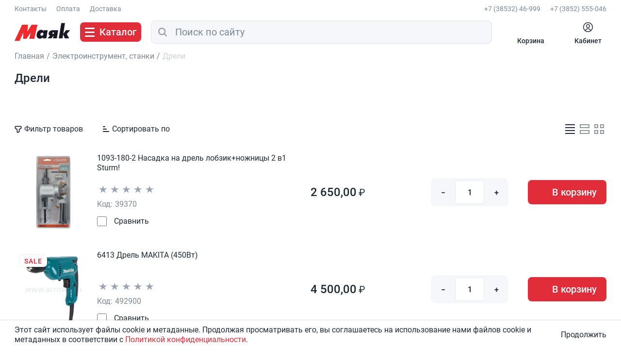

--- FILE ---
content_type: text/html; charset=utf-8
request_url: https://mayak-shop.ru/internet-magazin/folder/dreli
body_size: 39922
content:
<!doctype html>
<html lang="ru">
<head>
<meta charset="utf-8">
<meta name="robots" content="all"/>
<title>Дрели </title>


<meta name="description" content="Дрели ">
<meta name="keywords" content="Дрели ">
<meta name="SKYPE_TOOLBAR" content="SKYPE_TOOLBAR_PARSER_COMPATIBLE">
<meta name="viewport" content="width=device-width, initial-scale=1.0, maximum-scale=1.0, user-scalable=no">
<meta name="format-detection" content="telephone=no">
<meta http-equiv="x-rim-auto-match" content="none">



<meta property="og:title" content="Дрели "/>
<meta property="og:description" content="Маяк - электрика, сантехника и инструмент"/>
<meta property="og:image" content="https://mayak-shop.ru/t/images/img/img.png"/>
<meta property="og:type" content="website"/>
<meta property="og:url" content= "https://mayak-shop.ru/internet-magazin/folder/dreli" />



<link rel="stylesheet" href="/t/v5151/images/css/main.min.css?v=070420251500">

<script src="/t/v5151/images/js/seo_optima_b.js" async></script>

<script src="/g/libs/jquery/1.10.2/jquery.min.js" ></script>
<script type='text/javascript' src="/g/s3/lp/js/lightgallery.min.js?ver=1.2.19" ></script>
<script type='text/javascript' src="/g/s3/lp/js/lg-zoom.min.js?ver=1.2.19" ></script>
<link rel="stylesheet" href="/t/images/plugins/light_gallery/css/lightgallery.min.css?ver=1.2.19.6">

<script src="/g/libs/owl-carousel/2.2.1/owl.carousel.min.js" async="utf-8" ></script>
<script src="/g/templates/shop2/2.76.2/js/jquery.matchheight_min.js" charset="utf-8" async></script>
<script src="/g/s3/misc/form/1.2.0/s3.form.js"></script>
<script src="/g/libs/jqueryui/1.10.3/jquery-ui.min.js"></script>
<!--script src="/t/v5151/images/autocomplete/jquery-ui.min.js"></script-->
<script
			  src="https://code.jquery.com/ui/1.13.3/jquery-ui.min.js"
			  integrity="sha256-sw0iNNXmOJbQhYFuC9OF2kOlD5KQKe1y5lfBn4C9Sjg="
			  crossorigin="anonymous" async></script>
<script src="/g/templates/shop2/2.76.2/js/jquery.ui.touch_punch.min.js"></script>
<script src="/t/images/js/datepicker-ru.js"></script>


<meta name="yandex-verification" content="0c0fb634df9740db" />
<meta name="mailru-domain" content="IThVPIKruIt2KU6v" />
<meta name="mailru-verification" content="d806d1ace0eb3ea5" />
<meta name="yandex-verification" content="682c0d3f4256e7ef" />

            <!-- 46b9544ffa2e5e73c3c971fe2ede35a5 -->
            <script src='/shared/s3/js/lang/ru.js'></script>
            <script src='/shared/s3/js/common.min.js'></script>
          
<script type='text/javascript' src='/shared/highslide-4.1.13/highslide-full.packed.js'></script>
<script type='text/javascript'>
hs.graphicsDir = '/shared/highslide-4.1.13/graphics/';
hs.outlineType = null;
hs.showCredits = false;
hs.lang={cssDirection:'ltr',loadingText:'Загрузка...',loadingTitle:'Кликните чтобы отменить',focusTitle:'Нажмите чтобы перенести вперёд',fullExpandTitle:'Увеличить',fullExpandText:'Полноэкранный',previousText:'Предыдущий',previousTitle:'Назад (стрелка влево)',nextText:'Далее',nextTitle:'Далее (стрелка вправо)',moveTitle:'Передвинуть',moveText:'Передвинуть',closeText:'Закрыть',closeTitle:'Закрыть (Esc)',resizeTitle:'Восстановить размер',playText:'Слайд-шоу',playTitle:'Слайд-шоу (пробел)',pauseText:'Пауза',pauseTitle:'Приостановить слайд-шоу (пробел)',number:'Изображение %1/%2',restoreTitle:'Нажмите чтобы посмотреть картинку, используйте мышь для перетаскивания. Используйте клавиши вперёд и назад'};</script>
<link rel="icon" href="/favicon.svg" type="image/svg+xml">

<!--s3_require-->
 
 
<script type="text/javascript" src="/g/basestyle/1.0.1/user/user.js" async></script>
<!--/s3_require-->


			
		
		

			<script type="text/javascript" src="/g/printme.js"></script>
		<script type="text/javascript" src="/g/shop2v2/default/js/tpl.js" defer></script>
		<script type="text/javascript" src="/g/shop2v2/default/js/baron.min.js"></script>
		
			<script type="text/javascript" src="/g/shop2v2/default/js/shop2.2.js" defer></script>
		
	<script type="text/javascript">
		function waitForFunction(funcName, callback, timeout = 5000, interval = 100) {
			const startTime = Date.now();
		  
		  	const checkInterval = setInterval(() => {
		    	if (window[funcName] && typeof window[funcName] === 'object') {
		      		clearInterval(checkInterval);
		      		callback();
		    	} else if (Date.now() - startTime > timeout) {
			      	clearInterval(checkInterval);
		    	}
		  	}, interval);
		}
		waitForFunction('shop2', () => {shop2.init({"productRefs": [],"apiHash": {"getPromoProducts":"2eef056ea2ed5a5fbdcd77ec48c58c5c","getSearchMatches":"c8d1ae3a8ee1b682f36989cc4c3d1c6f","getFolderCustomFields":"17998953007797ab54ad31066fc62bfd","getProductListItem":"393a47e640bbe50635a122c23ebfa6dc","cartAddItem":"de94f5581600f79729a45646abb9d5d3","cartRemoveItem":"ab81499b25eb8a9996be89fbde4dddb1","cartUpdate":"62515b60352af0fdf025c020f13b048c","cartRemoveCoupon":"e3d9d68dff6cf0f23e5e4f81c03e58bf","cartAddCoupon":"9f3f5fd92801266a10878bdd457adae6","deliveryCalc":"261ea117f4f946b83b07df4bdd4b9ed1","printOrder":"d980929ac8cc6d345955fd9a5909ed2f","cancelOrder":"bf606d9ffe4fc468655b7d0bb8684194","cancelOrderNotify":"ff6111f12b876eb3f5f90224e9f50e14","repeatOrder":"f85c23535b472bdaa170dd0c9b20e492","paymentMethods":"f7b62c76edb019fe3bfce96528b70995","compare":"dc566aec956f2fac5c74f4cfb1320a6d"},"hash": null,"verId": 2084421,"mode": "folder","step": "","uri": "/magazin","IMAGES_DIR": "/d/","my": {"show_sections":true,"special_alias":"SALE","new_alias":"NEW","price_fa_rouble":true,"pricelist_options_toggle_col":true,"pricelist_options_show_col_alias":"\u0412\u0441\u0435 \u043f\u0430\u0440\u0430\u043c\u0435\u0442\u0440\u044b","pricelist_options_hide":true,"buy_alias":"\u0412 \u043a\u043e\u0440\u0437\u0438\u043d\u0443","show_product_unit":true},"shop2_cart_order_payments": 5,"cf_margin_price_enabled": 0,"maps_yandex_key":"","maps_google_key":""});shop2.filter._pre_params = "&s[folder_id]=131195861";shop2.facets.enabled = true;});</script>

<script src="/t/v5151/images/js/main_local.js?v=010420251623" charset="utf-8" defer></script>


<!--[if lt IE 10]>
<script src="/g/libs/ie9-svg-gradient/0.0.1/ie9-svg-gradient.min.js"></script>
<script src="/g/libs/jquery-placeholder/2.0.7/jquery.placeholder.min.js"></script>
<script src="/g/libs/jquery-textshadow/0.0.1/jquery.textshadow.min.js"></script>
<script src="/g/s3/misc/ie/0.0.1/ie.js"></script>
<![endif]-->
<!--[if lt IE 9]>
<script src="/g/libs/html5shiv/html5.js"></script>
<![endif]-->



</head>
<body>
	<div class="panelWrap">
		<div class="panel">
			<a href="" class="panelClose">&nbsp;</a>
						<div class="filterMobileWrap">
				<div class="title">Фильтр</div>
				

                    
        
                    
        
    
    
        
        			<form action="#" class="shop2-filter">
				<a id="shop2-filter"></a>

                			<div class="shop2-param-filter">
                                                        <div class="param-wrap param_range price range_slider_wrapper">
						<div class="param-title"><span>Цена:</span></div>
						<div class="param-body">
							<span>от</span>
					 		<input class="shop2-input-float low" type="text" value="" name="s[price][min]"class="" placeholder="225,00" data-param-val="225,00"/>
					 		<span>до</span>
					 		<input class="shop2-input-float high" type="text" value="" name="s[price][max]"class="" placeholder="22500,00" data-param-val="22500,00"/>
					 		
					 		<div class="input_range_slider"></div>
					 	</div>
					</div>
                
                                    					<div class="param-wrap">
						<div class="param-title"><span>Производитель:</span></div>
						<div class="param-body">
                            								<select name="s[vendor_id]">
									<option value="">Все</option>
                                    										<option  value="53759900" data-param-val="1,00">BRAIT</option>
                                    										<option  value="56543505" data-param-val="2,00">ELITECH</option>
                                    										<option  value="4218108" data-param-val="6,00">Hanskonner</option>
                                    										<option  value="54075500" data-param-val="1,00">INGCO</option>
                                    										<option  value="63512709" data-param-val="1,00">JADEVER</option>
                                    										<option  value="54075300" data-param-val="3,00">KRESS</option>
                                    										<option  value="50000461" data-param-val="4,00">MAKITA</option>
                                    										<option  value="60945900" data-param-val="2,00">PATRIOT</option>
                                    										<option  value="53760500" data-param-val="4,00">PIT</option>
                                    										<option  value="19409102" data-param-val="5,00">STURM</option>
                                    										<option  value="50000061" data-param-val="5,00">ВИХРЬ</option>
                                    										<option  value="50000261" data-param-val="4,00">ИНТЕРСКОЛ</option>
                                    										<option  value="50001461" data-param-val="1,00">ПРАКТИКА</option>
                                    										<option  value="21041102" data-param-val="4,00">ПУЛЬСАР</option>
                                    										<option  value="50006061" data-param-val="1,00">РЕСАНТА</option>
                                    								</select>
                            						</div>
					</div>
                
                                

                
                
			</div>
        
                
                <div class="param-buttons">
                	<a href="#" class="shop2-btn shop2-filter-go">Показать (<span id="filter-result">0</span>)</a>
					<a href="/internet-magazin/folder/dreli" class="shop2-btn"><span>Сбросить</span></a>
                </div>
			<re-captcha data-captcha="recaptcha"
     data-name="captcha"
     data-sitekey="6LcYvrMcAAAAAKyGWWuW4bP1De41Cn7t3mIjHyNN"
     data-lang="ru"
     data-rsize="invisible"
     data-type="image"
     data-theme="light"></re-captcha></form><!-- Filter -->
        
    			</div>
									<div class="contacts">
				<div class="title">Контакты</div>
				<div class="contactsBody">
										<div class="phone">
						<div class="phoneInner">
							<div class="phoneTitle">Контакты</div>
							<div class="phoneBody">
																<div><a href="tel:+7 (38532) 46-999">+7 (38532) 46-999</a></div>
																<div><a href="tel:+7 (3852) 555-046">+7 (3852) 555-046</a></div>
																<div><a href="mailto:info@mayak-shop.ru">info@mayak-shop.ru</a></div>
															</div>
						</div>
					</div>
															<div class="callback">
						<div class="callbackTitle"><a href="">Перезвоните мне</a></div>
						<div class="callbackBody">
							        <div class="tpl-anketa" data-api-url="/-/x-api/v1/public/?method=form/postform&param[form_id]=19797261" data-api-type="form">
                	<div class="title">Заказать звонок</div>
                            <form method="post" action="/" data-s3-anketa-id="19797261">
                <input type="hidden" name="params[placeholdered_fields]" value="" />
                <input type="hidden" name="form_id" value="19797261">
                <input type="hidden" name="tpl" value="db:form.minimal.tpl">
                	                	                    	                        <div class="tpl-field type-text field-required">
	                            	                                <div class="field-title">Ваше Имя: <span class="field-required-mark">*</span></div>
	                            	                            	                            <div class="field-value">
	                                	                                	                                    <input type="text" 
	                                    	required		                                    size="30" 
		                                    maxlength="100" 
		                                    value="" 
		                                    name="d[0]" 
	                                    />
	                                	                                
	                                	                            </div>
	                        </div>
	                    	                	                    	                        <div class="tpl-field type-text field-required">
	                            	                                <div class="field-title">Телефон: <span class="field-required-mark">*</span></div>
	                            	                            	                            <div class="field-value">
	                                	                                	                                    <input type="text" 
	                                    	required		                                    size="30" 
		                                    maxlength="100" 
		                                    value="" 
		                                    name="d[1]" 
	                                    />
	                                	                                
	                                	                            </div>
	                        </div>
	                    	                	                    	                        <div class="tpl-field type-email">
	                            	                                <div class="field-title">E-mail (на случай, если телефон будет недоступен):</div>
	                            	                            	                            <div class="field-value">
	                                	                                	                                    <input type="text" 
	                                    			                                    size="30" 
		                                    maxlength="100" 
		                                    value="" 
		                                    name="d[2]" 
	                                    />
	                                	                                
	                                	                            </div>
	                        </div>
	                    	                	                    	                        <div class="tpl-field type-checkbox field-required">
	                            	                            	                            <div class="field-value">
	                                	                                	                                    <ul>
	                                        	                                            <li>
	                                            	<label>
	                                            		<input 
		                                            		required		                                            		type="checkbox" 
		                                            		value="Да" 
		                                            		name="d[3]" 
	                                            		/>
	                                            		&nbsp;Я выражаю <a href="/auth?mode=agreement" onclick="window.open(this.href, '', 'resizable=no,status=no,location=no,toolbar=no,menubar=no,fullscreen=no,scrollbars=no,dependent=no,width=500,left=500,height=700,top=700'); return false;">согласие на передачу и обработку персональных данных </a>в соответствии с <a href="/politika-konfidencialnosti" onclick="window.open(this.href, '', 'resizable=no,status=no,location=no,toolbar=no,menubar=no,fullscreen=no,scrollbars=no,dependent=no,width=500,left=500,height=700,top=700'); return false;">Политикой конфиденциальности</a>
	                                        		</label>
	                                        	</li>
	                                        	                                    </ul>
	                                	                                
	                                	                            </div>
	                        </div>
	                    	                
        		        		
                			
                <div class="tpl-field tpl-field-button">
                    <button type="submit" class="tpl-form-button">Заказать</button>
                </div>

            <re-captcha data-captcha="recaptcha"
     data-name="captcha"
     data-sitekey="6LcYvrMcAAAAAKyGWWuW4bP1De41Cn7t3mIjHyNN"
     data-lang="ru"
     data-rsize="invisible"
     data-type="image"
     data-theme="light"></re-captcha></form>
            
        	        	
            </div>
						</div>
					</div>
															<div class="address">
						<div class="addressInner">
							<div class="addressTitle">Новоалтайск</div>
							<div class="addressBody">658087, Алтайский край, г. Новоалтайск, ул. Октябрьская, 28</div>
														<div class="showMap"><a href="/kontakty">Смотреть на карте</a></div>
													</div>
					</div>
									</div>
			</div>
									<div class="navigation">
				<ul class="folders"><li><a href="/folder/heating-plumbing-kitchen" ><span>Отопление, водопровод и кухня</span></a><ul class="level-2"><li><a href="/internet-magazin/folder/vodonagrevateli-1" ><span>Водонагреватели</span></a><ul class="level-3"><li><a href="/magazin/folder/vodyanye-teny" ><span>Водяные ТЭНЫ</span></a></li></ul></li><li><a href="/internet-magazin/folder/unipump" ><span>Насосное оборудование</span></a><ul class="level-3"><li><a href="/magazin/folder/komplektuyushchie-nasosov-i-nasosnyh-stancij" ><span>Комплектующие насосов и насосных станций</span></a></li><li><a href="/magazin/folder/motopompy" ><span>Мотопомпы</span></a></li><li><a href="/magazin/folder/nasosnye-stancii" ><span>Насосные станции</span></a></li><li><a href="/magazin/folder/nasosy" ><span>Насосы</span></a><ul class="level-4"><li><a href="/magazin/folder/nasosy-cirkulyacionnye" ><span>Насосы циркуляционные</span></a></li><li><a href="/magazin/folder/nasosy-fontannye" ><span>Насосы фонтанные</span></a></li><li><a href="/magazin/folder/nasosy-pogruzhnye" ><span>Насосы погружные</span></a></li><li><a href="/magazin/folder/nasosy-poverhnostnye" ><span>Насосы поверхностные</span></a></li><li><a href="/magazin/folder/nasosy-nizkovoltnye" ><span>Насосы низковольтные</span></a></li><li><a href="/magazin/folder/nasosy-kanalizacionnye" ><span>Насосы канализационные</span></a></li><li><a href="/magazin/folder/nasosy-drenazhnye" ><span>Насосы дренажные</span></a></li></ul></li><li><a href="/magazin/folder/nasos-ruchnoj" ><span>Насос ручной</span></a></li></ul></li><li><a href="/internet-magazin/folder/radiatory" ><span>Радиаторы</span></a><ul class="level-3"><li><a href="/magazin/folder/radiatory-al-sti" ><span>Биметаллические радиаторы</span></a></li><li><a href="/magazin/folder/radiatory-royal" ><span>Алюминиевые радиаторы</span></a></li><li><a href="/magazin/folder/radiatory-ogint" ><span>Теплоноситель</span></a></li><li><a href="/magazin/folder/radiatory-chugunnye" ><span>Чугунные радиаторы</span></a></li><li><a href="/magazin/folder/panelnye-radiatory-royal-termo-compact" ><span>Панельные радиаторы</span></a></li><li><a href="/internet-magazin/folder/komplektuyuschie-k-alyumin-radiatoram" ><span>Комплектующие к алюмин. радиаторам</span></a></li><li><a href="/internet-magazin/folder/komplektuyuschie-k-chugun-radiatoram" ><span>Комплектующие к чугун. радиаторам</span></a></li></ul></li><li><a href="/internet-magazin/folder/teplyy-pol" ><span>Теплый пол</span></a><ul class="level-3"><li><a href="/magazin/folder/ekf" ><span>EKF Теплый пол</span></a></li><li><a href="/magazin/folder/gulfstream" ><span>Gulfstream Теплый пол</span></a></li><li><a href="/internet-magazin/folder/electrolux" ><span>ELECTROLUX Теплый пол</span></a></li><li><a href="/magazin/folder/gulfstream-teplyj-pol" ><span>TDM Теплый пол</span></a></li><li><a href="/magazin/folder/teplolyuks-teplyj-pol" ><span>Теплолюкс Теплый пол</span></a></li></ul></li><li><a href="/magazin/folder/kanalizacionnye-sistemy" ><span>Канализационные системы</span></a><ul class="level-3"><li><a href="/magazin/folder/vnutrennyaya-kanalizacichya" ><span>Внутренняя канализация</span></a></li><li><a href="/magazin/folder/naruzhnaya-kanalizaciya" ><span>Наружная канализация</span></a></li><li><a href="/magazin/folder/truby-kanalizacionnye" ><span>Трубы канализационные</span></a></li><li><a href="/magazin/folder/trosy-santehnicheskie" ><span>Тросы сантехнические</span></a></li><li><a href="/magazin/folder/perehodniki-kanalizacionnye" ><span>Переходники канализационные</span></a></li><li><a href="/magazin/folder/ulichnaya-kanalizaciya" ><span>Уличная канализация</span></a></li><li><a href="/magazin/folder/manzhety-prokladki-kanalizacionnye" ><span>Манжеты Прокладки Канализационные</span></a></li><li><a href="/magazin/folder/krestoviny-kanalizacionnye" ><span>Крестовины канализационные</span></a></li><li><a href="/magazin/folder/otvody-kanalizacionnye" ><span>Отводы канализационные</span></a></li></ul></li><li><a href="/magazin/folder/izmeritelnye-pribory" ><span>Измерительные приборы</span></a></li><li><a href="/magazin/folder/ventilyacionnoe-oborudovanie" ><span>Вентиляционное оборудование</span></a><ul class="level-3"><li><a href="/magazin/folder/torcevaya-ploshchadka-plastmassovaya" ><span>Торцевые площадки пластмассовые</span></a></li><li><a href="/magazin/folder/reshetki" ><span>Решетки</span></a></li><li><a href="/magazin/folder/reshetki-regulirumye" ><span>Решетки регулирумые</span></a></li><li><a href="/magazin/folder/reshetki-revizionnye" ><span>Решетки ревизионные</span></a></li><li><a href="/magazin/folder/patrubok" ><span>Патрубок воздуховода</span></a></li><li><a href="/magazin/folder/obratnyj-klapan" ><span>Обратный клапан воздуховода</span></a></li><li><a href="/magazin/folder/lyuchki-nakladnye" ><span>Лючки накладные</span></a></li><li><a href="/magazin/folder/lyuchki-vstroennye" ><span>Лючки встроенные</span></a></li><li><a href="/magazin/folder/vozduhovod" ><span>Воздуховод гофрированный</span></a></li><li><a href="/magazin/folder/vozduhovod-kanalnyj-ploskij" ><span>Воздуховод канальный плоский</span></a></li><li><a href="/magazin/folder/vozduhovod-kanalnyj-kruglyj" ><span>Воздуховод канальный круглый</span></a></li><li><a href="/magazin/folder/ventilyatory-kanalnye" ><span>Вентиляторы канальные</span></a></li><li><a href="/magazin/folder/ventilyatory-bytovye" ><span>Вентиляторы бытовые</span></a></li><li><a href="/magazin/folder/anemostaty" ><span>Анемостаты</span></a></li><li><a href="/magazin/folder/torcevaya-ploshchadka-plastmassovaya-1" ><span>Торцевая площадка пластмассовая</span></a></li><li><a href="/magazin/folder/reshetki-ventilyacionnye" ><span>Решетки вентиляционные</span></a></li></ul></li><li><a href="/magazin/folder/vodootvody" ><span>Водоотводы</span></a></li><li><a href="/magazin/folder/kollektora" ><span>Коллектора</span></a></li><li><a href="/magazin/folder/krany-sharovye" ><span>Краны шаровые</span></a></li><li><a href="/magazin/folder/krepezh-santehnicheskij" ><span>Крепеж сантехнический</span></a></li><li><a href="/magazin/folder/mojki-dlya-kuhni" ><span>Мойки для кухни</span></a></li><li><a href="/magazin/folder/gibkaya-podvodka" ><span>Гибкая подводка</span></a><ul class="level-3"><li><a href="/magazin/folder/gibkaya-podvodka-dlya-vody" ><span>Гибкая подводка для воды</span></a></li><li><a href="/magazin/folder/gibkaya-podvodka-dlya-gaza" ><span>Гибкая подводка  для газа</span></a></li></ul></li><li><a href="/magazin/folder/filtry-kartridzhi-komplektuyushchie" ><span>Фильтры/Картриджи/Комплектующие</span></a><ul class="level-3"><li><a href="/magazin/folder/kartridzhi" ><span>Картриджи</span></a></li><li><a href="/magazin/folder/filtry" ><span>Фильтры</span></a></li><li><a href="/magazin/folder/komplektuyushchie-k-filtram-i-kartridzham" ><span>Комплектующие к фильтрам и картриджам</span></a></li></ul></li><li><a href="/magazin/folder/polipropilen" ><span>Полипропилен</span></a><ul class="level-3"><li><a href="/magazin/folder/shtucera-iz-polipropilena" ><span>Штуцера из полипропилена</span></a></li><li><a href="/magazin/folder/truba-polipropilenovaya" ><span>Труба полипропиленовая</span></a></li><li><a href="/magazin/folder/trojnik-iz-polipropilena" ><span>Тройник из полипропилена</span></a></li><li><a href="/magazin/folder/skoby-obvodnye-iz-polipropilena" ><span>Скобы обводные из полипропилена</span></a></li><li><a href="/magazin/folder/probki-iz-polipropilena" ><span>Пробки из полипропилена</span></a></li><li><a href="/magazin/folder/opory-iz-polipropilena" ><span>Опоры из полипропилена</span></a></li><li><a href="/magazin/folder/mufty-iz-polipropilena" ><span>Муфты из полипропилена</span></a></li><li><a href="/magazin/folder/krestoviny-iz-polipropilena" ><span>Крестовины из полипропилена</span></a></li><li><a href="/magazin/folder/krany-sharovye-iz-polipropilena" ><span>Краны шаровые из полипропилена</span></a></li><li><a href="/magazin/folder/kompensatory-iz-polipropilena" ><span>Компенсаторы из полипропилена</span></a></li><li><a href="/magazin/folder/kollektora-iz-polipropilena" ><span>Коллектора из полипропилена</span></a></li><li><a href="/magazin/folder/instrument-dlya-polipropilena" ><span>Инструмент для полипропилена</span></a></li><li><a href="/magazin/folder/venteli-shar-krany-d-radiatora" ><span>Вентели шар краны д/радиатора</span></a></li><li><a href="/magazin/folder/ugolnik-iz-polipropilena" ><span>Угольник из полипропилена</span></a></li></ul></li><li><a href="/magazin/folder/polotencesushiteli-i-komplektuyushchie" ><span>Полотенцесушители и комплектующие</span></a></li><li><a href="/magazin/folder/trapy" ><span>Трапы</span></a></li><li><a href="/magazin/folder/predohranitelnaya-armatura" ><span>Предохранительная арматура</span></a></li><li><a href="/magazin/folder/obzhimnye-fitingi" ><span>Обжимные фитинги</span></a></li><li><a href="/magazin/folder/zadvizhki-stalnye" ><span>Задвижки стальные</span></a></li><li><a href="/magazin/folder/rezbovye-fitingi" ><span>Резьбовые фитинги</span></a></li><li><a href="/magazin/folder/santehnicheskie-rashodnye-materialy" ><span>Сантехнические расходные материалы</span></a><ul class="level-3"><li><a href="/magazin/folder/gel-pasta" ><span>Гель Паста</span></a></li><li><a href="/magazin/folder/klej" ><span>Клей</span></a></li><li><a href="/magazin/folder/pena" ><span>Пена</span></a></li><li><a href="/magazin/folder/prokladki" ><span>Прокладки сантехнические</span></a></li><li><a href="/magazin/folder/germetik" ><span>Герметик</span></a></li><li><a href="/magazin/folder/fum-nit-len" ><span>Фум Нить Лен</span></a></li><li><a href="/magazin/folder/epoksidnyj-sostav-holodnaya-svarka" ><span>Эпоксидный состав Холодная сварка</span></a></li></ul></li><li><a href="/magazin/folder/truboprovod-phv" ><span>Трубопровод ПХВ</span></a><ul class="level-3"><li><a href="/magazin/folder/zaglushki-phv" ><span>Заглушки  ПХВ</span></a></li><li><a href="/magazin/folder/krany-pe" ><span>Краны ПЭ</span></a></li><li><a href="/magazin/folder/lyuki" ><span>Люки</span></a></li><li><a href="/magazin/folder/mufta-perehodnaya-phv" ><span>Муфта переходная ПХВ</span></a></li><li><a href="/magazin/folder/mufta-s-vnutrennej-rezboj-phv" ><span>Муфта с внутренней резьбой ПХВ</span></a></li><li><a href="/magazin/folder/mufta-s-naruzhnej-rezboj-phv" ><span>Муфта с наружней резьбой ПХВ</span></a></li><li><a href="/magazin/folder/mufta-soedinitelnaya-raz-emnaya-phv" ><span>Муфта соединительная разъемная  ПХВ</span></a></li><li><a href="/magazin/folder/otvod-90-gradusov-phv" ><span>Отвод 90 градусов ПХВ</span></a></li><li><a href="/magazin/folder/otvod-s-vnutrennej-rezboj-phv" ><span>Отвод с внутренней резьбой ПХВ</span></a></li><li><a href="/magazin/folder/otvod-s-naruzhnej-rezboj-phv" ><span>Отвод с наружней резьбой ПХВ</span></a></li><li><a href="/magazin/folder/sedelki-phv" ><span>Седелки ПХВ</span></a></li><li><a href="/magazin/folder/trojnik-perehodnoj-phv" ><span>Тройник переходной ПХВ</span></a></li><li><a href="/magazin/folder/trojnik-perehodnoj-raz-emnyj-phv" ><span>Тройник переходной разъемный ПХВ</span></a></li><li><a href="/magazin/folder/trojnik-ravnostoronnij-phv" ><span>Тройник равносторонний ПХВ</span></a></li><li><a href="/magazin/folder/truba-phv" ><span>Труба ПХВ</span></a></li><li><a href="/magazin/folder/vodorezki-phv" ><span>Водорезки  ПХВ</span></a></li></ul></li><li><a href="/magazin/folder/shlangi" ><span>Шланги</span></a><ul class="level-3"><li><a href="/magazin/folder/dlya-stiralnyh-mashin" ><span>Для стиральных машин</span></a></li><li><a href="/magazin/folder/usilennye-shlangi" ><span>Усиленные шланги</span></a></li></ul></li><li><a href="/magazin/folder/homuty-santehnicheskie" ><span>Хомуты сантехнические</span></a><ul class="level-3"><li><a href="/magazin/folder/homuty-so-shpil-shurupom" ><span>Хомуты со шпиль. шурупом</span></a></li><li><a href="/magazin/folder/homuty-s-formoj-klyucha" ><span>Хомуты с формой ключа</span></a></li><li><a href="/magazin/folder/remontnye-homuty" ><span>Ремонтные хомуты</span></a></li><li><a href="/magazin/folder/ocinkovannye-homuty" ><span>Оцинкованные хомуты</span></a></li></ul></li><li><a href="/magazin/folder/truboprovodnaya-armatura" ><span>Трубопроводная арматура</span></a><ul class="level-3"><li><a href="/magazin/folder/filtry-truboprovodnye" ><span>Фильтры трубопроводные</span></a></li><li><a href="/magazin/folder/elevatory" ><span>Элеваторы</span></a></li><li><a href="/magazin/folder/flancy-ru-10" ><span>Фланцы Ру 10</span></a></li><li><a href="/magazin/folder/filtr-flancevyj" ><span>Фильтр фланцевый</span></a></li><li><a href="/magazin/folder/trubnaya-zagotovka" ><span>Трубная заготовка</span></a></li><li><a href="/magazin/folder/perehod-stalnoj" ><span>Переход стальной</span></a></li><li><a href="/magazin/folder/otvody-rezbovye" ><span>Отводы резьбовые</span></a></li><li><a href="/magazin/folder/otvody-gnutye" ><span>Отводы гнутые</span></a></li><li><a href="/magazin/folder/krepezh-mufty-kontrgajki" ><span>Крепеж Муфты Контргайки</span></a></li><li><a href="/magazin/folder/krany-sharovye-stalnye" ><span>Краны шаровые стальные</span></a></li><li><a href="/magazin/folder/zatvory-chugunnye" ><span>Затворы чугунные</span></a></li><li><a href="/magazin/folder/ventili-latunnye-i-chugunnye" ><span>Вентили латунные и чугунные</span></a></li></ul></li><li><a href="/magazin/folder/metalloplastikovye-truby" ><span>Металлопластиковые трубы</span></a></li><li><a href="/magazin/folder/teploizolyaciya" ><span>Теплоизоляция</span></a><ul class="level-3"><li><a href="/magazin/folder/uteplenie-trub" ><span>Утепление труб</span></a></li><li><a href="/magazin/folder/megaspan" ><span>Мегаспан</span></a></li><li><a href="/magazin/folder/skotch-dlya-teploizolyacii" ><span>Скотч для теплоизоляции</span></a></li></ul></li><li><a href="/magazin/folder/sshityj-polietilen" ><span>Сшитый полиэтилен</span></a><ul class="level-3"><li><a href="/magazin/folder/ugolniki-dlya-sshitogo-polietilena" ><span>Угольники для сшитого полиэтилена</span></a></li><li><a href="/magazin/folder/truby-iz-sshitogo-polietilena" ><span>Трубы из сшитого полиэтилена</span></a></li><li><a href="/magazin/folder/trojniki-dlya-sshitogo-polietilena" ><span>Тройники для сшитого полиэтилена</span></a></li><li><a href="/magazin/folder/mufty-dlya-sshitogo-polietilena" ><span>Муфты для сшитого полиэтилена</span></a></li><li><a href="/magazin/folder/instrument-dlya-press-fitingov" ><span>Инструмент для пресс фитингов</span></a></li></ul></li><li><a href="/magazin/folder/smesiteli" ><span>Смесители</span></a><ul class="level-3"><li><a href="/magazin/folder/smesiteli-slaven" ><span>Смесители СЛАВЕН</span></a></li><li><a href="/magazin/folder/smesiteli-bash-1" ><span>Смесители BAСH</span></a></li><li><a href="/magazin/folder/smesiteli-mono" ><span>Смесители МОНО</span></a></li><li><a href="/magazin/folder/smesiteli-kalori" ><span>Смесители Калори</span></a></li><li><a href="/magazin/folder/smesiteli-neo" ><span>Смесители NEO</span></a></li><li><a href="/magazin/folder/smesiteli-grange" ><span>Смесители GRANGE</span></a></li><li><a href="/magazin/folder/smesiteli-g-lauf" ><span>Смесители G.Lauf</span></a></li><li><a href="/magazin/folder/smesiteli-frap" ><span>Смесители FRAP</span></a></li><li><a href="/magazin/folder/smesiteli-fiore" ><span>Смесители FIORE</span></a></li><li><a href="/magazin/folder/smesitili-divino" ><span>Смеситили DIVINO</span></a></li><li><a href="/magazin/folder/smesiteli-bash" ><span>Смесители BASH</span></a></li><li><a href="/magazin/folder/smesiteli-accoona" ><span>Смесители ACCOONA</span></a></li><li><a href="/magazin/folder/komplektuyushchie-k-smesitelyam" ><span>Комплектующие к смесителям</span></a></li><li><a href="/magazin/folder/shlangi-dlya-dusha" ><span>Шланги для душа</span></a></li><li><a href="/magazin/folder/lejki-dlya-dusha" ><span>Лейки для душа</span></a></li><li><a href="/magazin/folder/smesiteli-antej-gota-rocio" ><span>Смесители Антей, Gota Rocio</span></a></li><li><a href="/magazin/folder/smesiteli-devida" ><span>Смесители DEVIDA</span></a></li><li><a href="/magazin/folder/smesiteli-fiore-frud" ><span>Смесители FIORE, FRUD</span></a></li></ul></li><li><a href="/magazin/folder/sifony" ><span>Сифоны</span></a><ul class="level-3"><li><a href="/magazin/folder/armatura-k-slivnym-bochkam" ><span>Арматура к сливным бочкам</span></a></li></ul></li><li><a href="/magazin/folder/sanfayans" ><span>Санфаянс</span></a><ul class="level-3"><li><a href="/magazin/folder/mebel-dlya-vannoj" ><span>Мебель для ванной</span></a></li><li><a href="/magazin/folder/sidene-dlya-unitaza" ><span>Сиденье для унитаза</span></a></li><li><a href="/magazin/folder/umyvalniki" ><span>Умывальники</span></a></li><li><a href="/magazin/folder/unitazy" ><span>Унитазы</span></a></li></ul></li><li><a href="/magazin/folder/schetchiki-dlya-vody" ><span>Счетчики для воды</span></a></li><li><a href="/magazin/folder/obratnyj-klapan-1" ><span>Обратный клапан</span></a></li><li><a href="/magazin/folder/obzhimnye-fitingi-kitaj" ><span>Обжимные фитинги КИТАЙ</span></a></li><li><a href="/magazin/folder/obzhimnye-fitingi-italiya" ><span>Обжимные фитинги ИТАЛИЯ</span></a></li><li><a href="/magazin/folder/vozdushnye-teny" ><span>Воздушные ТЭНЫ</span></a></li></ul></li><li><a href="/folder/electrical" ><span>Электротовары</span></a><ul class="level-2"><li><a href="/magazin/folder/umnyj-dom" ><span>Умный дом</span></a></li><li><a href="/magazin/folder/antenny" ><span>Антенны ТВ</span></a><ul class="level-3"><li><a href="/magazin/folder/antennye-raz-emy" ><span>Антенные Разъемы</span></a></li><li><a href="/magazin/folder/antennye-usiliteli" ><span>Антенные Усилители</span></a></li></ul></li><li><a href="/magazin/folder/apparatura-upravleniya" ><span>Аппаратура управления</span></a><ul class="level-3"><li><a href="/magazin/folder/klavishnyj-vyklyuchatel-tumblera" ><span>Клавишные выключатели Тумблеры</span></a></li><li><a href="/magazin/folder/korpusa-postov-dlya-knopok-upravleniya" ><span>Корпуса постов для кнопок управления</span></a></li><li><a href="/magazin/folder/klavishnye-pereklyuchateli" ><span>Клавишные переключатели</span></a></li><li><a href="/magazin/folder/knopki-upravleniya" ><span>Кнопки управления</span></a></li><li><a href="/magazin/folder/ogranichitel-moshchnosti" ><span>Ограничители мощности</span></a></li><li><a href="/magazin/folder/opoveshchateli-zvukovye" ><span>Оповещатели звуковые</span></a></li><li><a href="/magazin/folder/pereklyuchateli" ><span>Переключатели</span></a></li><li><a href="/magazin/folder/rele-kontrolya-faz" ><span>Реле контроля фаз</span></a></li><li><a href="/magazin/folder/rele-promezhutochnye" ><span>Реле промежуточные</span></a></li><li><a href="/magazin/folder/rele-temperatury" ><span>Реле температуры</span></a></li><li><a href="/magazin/folder/svetosignalnaya-armatura" ><span>Светосигнальная арматура</span></a></li></ul></li><li><a href="/magazin/folder/batarejki-akkumulyatory" ><span>Батарейки Аккумуляторы</span></a><ul class="level-3"><li><a href="/magazin/folder/batarejki-23a-27a-123a" ><span>Батарейки 23А 27А 123А</span></a></li><li><a href="/magazin/folder/batarejki-mizinchikovye" ><span>Батарейки мизинчиковые</span></a></li><li><a href="/magazin/folder/batarejki-palchikovye" ><span>Батарейки пальчиковые</span></a></li><li><a href="/magazin/folder/batarejki-lr14-lr20" ><span>Батарейки LR14 LR20</span></a></li><li><a href="/magazin/folder/akkumulyatory" ><span>Аккумуляторы</span></a></li><li><a href="/magazin/folder/zaryadnye-ustrojstva" ><span>Зарядные устройства</span></a></li><li><a href="/magazin/folder/batarejka-krona" ><span>Батарейка крона</span></a></li><li><a href="/magazin/folder/elementy-dlya-remonta-akb" ><span>Элементы для ремонта АКБ</span></a></li><li><a href="/magazin/folder/batarejki-litievye" ><span>Батарейки литиевые</span></a></li></ul></li><li><a href="/magazin/folder/vspomogatelnye-elementy-i-aksessuary" ><span>Вспомогательные элементы и аксессуары</span></a><ul class="level-3"><li><a href="/magazin/folder/detektory" ><span>Детекторы денег</span></a></li><li><a href="/magazin/folder/kranovoe" ><span>Крановое</span></a></li><li><a href="/magazin/folder/naklejki" ><span>Наклейки на стены</span></a></li></ul></li><li><a href="/magazin/folder/izmeritelnaya-apparatura" ><span>Измерительные приборы</span></a><ul class="level-3"><li><a href="/magazin/folder/ampermetry" ><span>Амперметры</span></a></li><li><a href="/magazin/folder/volltmetry" ><span>Вольлтметры</span></a></li><li><a href="/magazin/folder/indikatory-elektrichestva-detektory-metalla" ><span>Индикаторы электричества Детекторы металла</span></a></li><li><a href="/magazin/folder/schetchiki-1-o-faznye" ><span>Счётчики 1-о фазные</span></a></li><li><a href="/magazin/folder/schetchiki-3-h-faznye" ><span>Счётчики 3-х фазные</span></a></li><li><a href="/magazin/folder/pribory-izmereniya-toka" ><span>Приборы измерения ТОКА</span></a></li><li><a href="/magazin/folder/ukazateli-vysokogo-napryazheniya" ><span>Указатели высокого напряжения</span></a></li></ul></li><li><a href="/magazin/folder/kabelenesushchie-sistemy" ><span>Кабеленесущие системы</span></a><ul class="level-3"><li><a href="/magazin/folder/gofra-i-komplektuyushchie" ><span>Гофра и Комплектующие</span></a></li><li><a href="/magazin/folder/kabelnye-lotki-metalicheskie" ><span>Кабельные лотки металические</span></a></li><li><a href="/magazin/folder/perforirovannye-kabelnye-kanaly" ><span>Перфорированные кабельные каналы</span></a></li><li><a href="/magazin/folder/kabelnye-kanaly-plastikovye-aksessuary-1" ><span>Кабельные каналы пластиковые Аксессуары</span></a></li><li><a href="/magazin/folder/mufta" ><span>Муфта</span></a></li><li><a href="/magazin/folder/kembrik" ><span>Кембрик</span></a></li><li><a href="/magazin/folder/metalorukav-i-kompletuyushchie" ><span>Металорукав и Комплетующие</span></a></li><li><a href="/magazin/folder/montazh-1" ><span>Монтаж</span></a><ul class="level-4"><li><a href="/magazin/folder/izdeliya-dlya-montazha" ><span>Изделия для монтажа</span></a></li><li><a href="/magazin/folder/gilzy" ><span>Гильзы</span></a></li><li><a href="/magazin/folder/dyubel-homut" ><span>Дюбель-хомут</span></a></li><li><a href="/magazin/folder/zazhim-krokodil-1" ><span>Зажим Крокодил</span></a></li><li><a href="/magazin/folder/izolenta-lenta-kipernaya-1" ><span>Изолента Лента киперная</span></a></li><li><a href="/magazin/folder/kogti-lazy-1" ><span>Когти Лазы</span></a></li><li><a href="/magazin/folder/mufty-kabelnye" ><span>Муфты кабельные</span></a></li><li><a href="/magazin/folder/nakonechniki" ><span>Наконечники</span></a></li><li><a href="/magazin/folder/szhim-siz-1" ><span>Сжим СИЗ</span></a></li><li><a href="/magazin/folder/homuty" ><span>Хомуты</span></a></li><li><a href="/magazin/folder/raspredelitelnye-ustrojstva" ><span>Распределительные устройства</span></a></li></ul></li><li><a href="/magazin/folder/truba-zhestkaya-pvh-i-komplekttuyushchie" ><span>Труба жесткая  ПВХ и Комплекттующие</span></a></li></ul></li><li><a href="/magazin/folder/kabelnaya-produkciya" ><span>Кабельная продукция</span></a><ul class="level-3"><li><a href="/magazin/folder/vvg" ><span>ВВГ</span></a></li><li><a href="/magazin/folder/avvg" ><span>АВВГ</span></a></li><li><a href="/magazin/folder/avbbshv" ><span>АВБбШв</span></a></li><li><a href="/magazin/folder/pvs-rpsh-telf" ><span>ПВС/ ( РПШ тельф)</span></a></li><li><a href="/magazin/folder/sip-i-armatura" ><span>СИП и арматура</span></a></li><li><a href="/magazin/folder/kabel-dlya-svyazi" ><span>Кабель для СВЯЗИ</span></a></li><li><a href="/magazin/folder/nym-trojnaya-izolyaciya" ><span>NYM Тройная изоляция</span></a></li><li><a href="/magazin/folder/a-i-as" ><span>А и АС</span></a></li><li><a href="/magazin/folder/kabel-i-provod" ><span>Кабель и Провод</span></a></li><li><a href="/magazin/folder/avt-kvvg-akvvg" ><span>АВТ  КВВГ  АКВВГ</span></a></li><li><a href="/magazin/folder/apv-i-appv" ><span>АПВ и АППВ</span></a></li><li><a href="/magazin/folder/apsd-i-peea" ><span>АПСД и  ПЭЭА</span></a></li><li><a href="/magazin/folder/greyushchij-kabel" ><span>Греющий кабель</span></a></li><li><a href="/magazin/folder/zharostojkij-i-glubinnyj" ><span>Жаростойкий и Глубинный</span></a></li><li><a href="/magazin/folder/kg-hl-i-prs" ><span>КГ ХЛ и  ПРС</span></a></li><li><a href="/magazin/folder/mkesh" ><span>МКЭШ</span></a></li><li><a href="/magazin/folder/pv-i-ppv" ><span>ПВ и ППВ</span></a></li><li><a href="/magazin/folder/pvs-i-rpsh-telf" ><span>ПВС и РПШ тельф</span></a></li><li><a href="/magazin/folder/ppgng" ><span>ППГнг</span></a></li><li><a href="/magazin/folder/shvvp-i-pshch" ><span>ШВВП и  ПЩ</span></a></li></ul></li><li><a href="/magazin/folder/komplektuyushchie-shkafov" ><span>Комплектующие шкафов</span></a><ul class="level-3"><li><a href="/magazin/folder/paketnye-vyklyuchateli" ><span>Пакетные выключатели</span></a></li><li><a href="/magazin/folder/koncevye-vyklyuchateli" ><span>Концевые выключатели</span></a></li><li><a href="/magazin/folder/knopki" ><span>Кнопки</span></a></li><li><a href="/magazin/folder/izolyatory" ><span>Изоляторы</span></a></li></ul></li><li><a href="/magazin/folder/korobki-ustanovochnye" ><span>Коробки монтажные</span></a><ul class="level-3"><li><a href="/magazin/folder/korobki-raspredelitelnye" ><span>Коробки распределительные</span></a></li><li><a href="/magazin/folder/korobki-ustanovochnye-pod-gips" ><span>Коробки установочные  под гипс</span></a></li><li><a href="/magazin/folder/korobki-ustanovochnye-dlya-kirpichnyh-sten" ><span>Коробки установочные  для кирпичных стен</span></a></li></ul></li><li><a href="/magazin/folder/korpusa-elektroshchitov" ><span>Корпуса электрощитов</span></a><ul class="level-3"><li><a href="/magazin/folder/korpusa-pustye" ><span>Корпуса пустые</span></a></li><li><a href="/magazin/folder/shchity-raspredelitelnye" ><span>Щиты распределительные</span></a></li><li><a href="/magazin/folder/shchity-ucheta" ><span>Щиты учёта</span></a></li><li><a href="/magazin/folder/krepleniya-k-stolbu" ><span>Крепления к столбу</span></a></li><li><a href="/magazin/folder/aksessuary-k-korpusam" ><span>Аксессуары к корпусам</span></a><ul class="level-4"><li><a href="/magazin/folder/ventilyatory-i-obogrevateli" ><span>Вентиляторы и обогреватели</span></a></li><li><a href="/magazin/folder/komplektuyushchie" ><span>Комплектующие</span></a></li></ul></li><li><a href="/magazin/folder/gotovye-izdeliya" ><span>Готовые изделия</span></a></li><li><a href="/magazin/folder/shchity-etazhnye" ><span>Щиты этажные</span></a></li></ul></li><li><a href="/magazin/folder/svetodiodnaya-svetotehnika" ><span>Светотехника</span></a><ul class="level-3"><li><a href="/magazin/folder/svetodiodnaya-produkciya" ><span>Светодиодная продукция</span></a><ul class="level-4"><li><a href="/magazin/folder/lampy-svetodiodnye" ><span>Лампы светодиодные</span></a><ul class="level-5"><li><a href="/magazin/folder/r7s" ><span>R7s</span></a></li><li><a href="/magazin/folder/led-hp-standard" ><span>LED-HP-standard</span></a></li><li><a href="/magazin/folder/gl120" ><span>GL120</span></a></li><li><a href="/magazin/folder/led-mo" ><span>LED-MO</span></a></li><li><a href="/magazin/folder/dlya-holodilnikov" ><span>Для холодилников</span></a></li><li><a href="/magazin/folder/e14-silikon" ><span>Е14 Силикон</span></a></li><li><a href="/magazin/folder/barled" ><span>BARLED</span></a></li><li><a href="/magazin/folder/g13-svetodiod" ><span>G13 светодиод</span></a></li><li><a href="/magazin/folder/gx53-gx70-1" ><span>GX53 GX70</span></a></li><li><a href="/magazin/folder/g4-12-volt" ><span>G4 12 Вольт</span></a></li><li><a href="/magazin/folder/g4-220-volt" ><span>G4 220 Вольт</span></a></li><li><a href="/magazin/folder/g-9" ><span>G 9</span></a></li><li><a href="/magazin/folder/gu-5-3" ><span>GU 5 3</span></a></li><li><a href="/magazin/folder/gu10" ><span>GU10</span></a></li><li><a href="/magazin/folder/jcdr-led-1" ><span>JCDR LED</span></a></li><li><a href="/magazin/folder/lampa-vintage-filament" ><span>Лампа VINTAGE Filament</span></a></li><li><a href="/magazin/folder/dimmiruemye" ><span>Диммируемые</span></a></li><li><a href="/magazin/folder/zerkalnye-r39-r50-r63-1" ><span>Зеркальные R39  R50 R63</span></a></li><li><a href="/magazin/folder/shar-r45-e14-e27" ><span>Шар Р45  Е14 Е27</span></a></li><li><a href="/magazin/folder/svecha-e14-e27-1" ><span>Свеча Е14 Е27</span></a></li></ul></li><li><a href="/magazin/folder/proektor-1" ><span>Проэктор</span></a></li><li><a href="/magazin/folder/raznoe" ><span>Разное</span></a></li><li><a href="/magazin/folder/lpo-i-lsp" ><span>ЛПО и ЛСП</span></a></li><li><a href="/magazin/folder/svetilniki-dlya-pticevodstva-fito-1" ><span>Светильники для птицеводства ФИТО</span></a></li><li><a href="/magazin/folder/arhitekturnye-svetilniki" ><span>Архитектурные светильники</span></a></li><li><a href="/magazin/folder/svetilnik-deko" ><span>Светильник  DEKO</span></a></li><li><a href="/magazin/folder/svetodiodnye-potolochnye" ><span>Светодиодные потолочные</span></a></li></ul></li><li><a href="/internet-magazin/folder/dekorativnyye" ><span>Декоративные</span></a></li><li><a href="/internet-magazin/folder/lenta-svetodiodnaya" ><span>Лента светодиодная</span></a><ul class="level-4"><li><a href="/magazin/folder/komplektuyushchie-k-svetodiodnoj-lente" ><span>Комплектующие к светодиодной ленте</span></a></li></ul></li><li><a href="/magazin/folder/svetilniki-linejnye" ><span>Светильники линейные</span></a></li><li><a href="/magazin/folder/ultrotonkie-svetilniki" ><span>Ультротонкие светильники</span></a></li><li><a href="/magazin/folder/prozhektora-i-perenosnye-svetilniki" ><span>Прожектора и переносные светильники</span></a></li><li><a href="/magazin/folder/paneli-svetodiodnye-i-komplektuyushchie" ><span>Панели светодиодные и Комплектующие</span></a></li><li><a href="/magazin/folder/zhku" ><span>ЖКУ</span></a></li><li><a href="/magazin/folder/lon" ><span>ЛОН</span></a></li><li><a href="/internet-magazin/folder/rku-zhku-lku" ><span>РКУ</span></a></li><li><a href="/internet-magazin/folder/rsp-fsp" ><span>РСП</span></a></li><li><a href="/internet-magazin/folder/nastolnyye-svetilniki" ><span>Настольные светильники</span></a></li><li><a href="/magazin/folder/svetilniki-ip65" ><span>Светильники IP65</span></a></li><li><a href="/magazin/folder/svetilniki-zhkh" ><span>Светильники ЖКХ</span></a></li><li><a href="/internet-magazin/folder/trekovyye-svetilniki" ><span>Трековые светильники</span></a></li><li><a href="/internet-magazin/folder/tochechnyye-svetilniki" ><span>Точечные светильники</span></a></li><li><a href="/magazin/folder/svetilniki-s-datchikom" ><span>Светильники с датчиком</span></a></li><li><a href="/internet-magazin/folder/modulnyye-sistemy-osveshcheniya" ><span>Модульные системы освещения</span></a></li><li><a href="/internet-magazin/folder/drosselya" ><span>Дросселя</span></a></li><li><a href="/internet-magazin/folder/patrony" ><span>Патроны</span></a></li><li><a href="/magazin/folder/svetotehnika-prochaya" ><span>Светотехника прочая</span></a><ul class="level-4"><li><a href="/internet-magazin/folder/svetotehnika" ><span>Лампы</span></a><ul class="level-5"><li><a href="/internet-magazin/folder/zerkalnyye" ><span>Зеркальные</span></a></li></ul></li><li><a href="/magazin/folder/nochnye-lampy" ><span>Ночные лампы</span></a></li><li><a href="/magazin/folder/fonari-i-fonariki" ><span>Фонари и фонарики</span></a></li><li><a href="/internet-magazin/folder/sadovyye-svetilniki" ><span>Садовые и Парковые светильники</span></a></li></ul></li><li><a href="/magazin/folder/lampa-lon-a-60-a50" ><span>Лампа ЛОН  А-60  А50</span></a></li><li><a href="/magazin/folder/avarijnye-svetilniki" ><span>Аварийные светильники</span></a></li><li><a href="/magazin/folder/npo-npp-nsp-vzg" ><span>НПО НПП НСП ВЗГ</span></a></li><li><a href="/magazin/folder/lyustry-i-bra" ><span>Люстры и бра</span></a></li><li><a href="/magazin/folder/lyuminiscentnye" ><span>Люминисцентные</span></a></li><li><a href="/magazin/folder/drl-drv-dnat-dri" ><span>ДРЛ ДРВ ДНАТ ДРИ</span></a></li><li><a href="/magazin/folder/galogenovye" ><span>Галогеновые</span></a></li><li><a href="/internet-magazin/folder/novogodnyaya-produktsiya" ><span>Новогодняя продукция</span></a><ul class="level-4"><li><a href="/internet-magazin/folder/dyuralayt" ><span>Дюралайт</span></a></li><li><a href="/internet-magazin/folder/novogodniye-girlyandy" ><span>Новогодние гирлянды</span></a></li><li><a href="/internet-magazin/folder/novogodniye-lon" ><span>Новогодние ЛОН</span></a></li><li><a href="/internet-magazin/folder/novogodniye-stroblampy" ><span>Новогодние строблампы</span></a></li><li><a href="/internet-magazin/folder/novogodniye-figurki" ><span>Новогодние фигурки</span></a></li></ul></li></ul></li><li><a href="/magazin/folder/silovoe-oborudovanie" ><span>Силовое оборудование</span></a><ul class="level-3"><li><a href="/magazin/folder/predohraniteli" ><span>Предохранители</span></a></li><li><a href="/magazin/folder/rele" ><span>Реле</span></a></li><li><a href="/magazin/folder/avtomatika-modulnaya" ><span>Автоматика модульная</span></a><ul class="level-4"><li><a href="/magazin/folder/uzo-i-differencialnye-avtomaty" ><span>УЗО и Дифференциальные автоматы</span></a></li><li><a href="/magazin/folder/shnajder" ><span>Шнайдер</span></a></li><li><a href="/magazin/folder/puskateli-i-kontaktory" ><span>Пускатели и контакторы</span></a></li><li><a href="/magazin/folder/puskateli-magnitnye" ><span>Пускатели магнитные</span></a></li></ul></li><li><a href="/magazin/folder/puskateli-kontaktory-komplektuyushchie" ><span>Пускатели/Контакторы/Комплектующие</span></a><ul class="level-4"><li><a href="/magazin/folder/puskateli" ><span>Пускатели</span></a></li><li><a href="/magazin/folder/kontaktory" ><span>Контакторы</span></a></li></ul></li><li><a href="/magazin/folder/rubilniki" ><span>Рубильники</span></a><ul class="level-4"><li><a href="/magazin/folder/vysokovoltnye-rubilniki" ><span>Высоковольтные рубильники</span></a></li><li><a href="/magazin/folder/rubilniki-v-korpuse" ><span>Рубильники в корпусе</span></a></li></ul></li></ul></li><li><a href="/magazin/folder/sredstva-zashchity" ><span>Средства защиты</span></a><ul class="level-3"><li><a href="/magazin/folder/boty-kovry-dielektricheskij" ><span>Боты Ковры диэлектрический</span></a></li><li><a href="/magazin/folder/dozhdeviki" ><span>Дождевики</span></a></li><li><a href="/magazin/folder/zhilety-signalnye" ><span>Жилеты сигнальные</span></a></li><li><a href="/magazin/folder/kragi-svarshchika" ><span>Краги сварщика</span></a></li><li><a href="/magazin/folder/lenty-signalnye" ><span>Ленты сигнальные</span></a></li><li><a href="/magazin/folder/maski-shchitki-zashchitnye" ><span>Маски Щитки защитные</span></a></li><li><a href="/magazin/folder/naushniki-zashchitnye" ><span>Наушники защитные</span></a></li><li><a href="/magazin/folder/ochki-zashchitnye" ><span>Очки защитные</span></a></li><li><a href="/magazin/folder/perenosnoe-zazemlenie" ><span>Переносное заземление</span></a></li><li><a href="/magazin/folder/perchatki-dielektricheskie" ><span>Перчатки диэлектрические</span></a></li><li><a href="/magazin/folder/perchatki-hozyajstvennye" ><span>Перчатки хозяйственные</span></a></li><li><a href="/magazin/folder/respiratory" ><span>Респираторы</span></a></li><li><a href="/magazin/folder/rukavicy" ><span>Рукавицы</span></a></li><li><a href="/magazin/folder/specodezhda-zimnyaya" ><span>Спецодежда зимняя</span></a></li><li><a href="/magazin/folder/specodezhda-letnyaya" ><span>Спецодежда летняя</span></a></li><li><a href="/magazin/folder/halaty" ><span>Халаты</span></a></li><li><a href="/magazin/folder/shtangi-izoliruyushchie" ><span>Штанги изолирующие</span></a></li></ul></li><li><a href="/internet-magazin/folder/stabilizatory" ><span>Стабилизаторы напряжения</span></a><ul class="level-3"><li><a href="/magazin/folder/preobrazovatel-napryazheniya" ><span>Преобразователь  напряжения</span></a></li></ul></li><li><a href="/magazin/folder/transformatory-ponizhayushchie" ><span>Трансформаторы понижающие</span></a></li><li><a href="/magazin/folder/elektrodvigateli" ><span>Электродвигатели</span></a></li><li><a href="/magazin/folder/elektroustanovochnye-izdeliya" ><span>Электроустановочные изделия</span></a><ul class="level-3"><li><a href="/magazin/folder/dvernye-zvonki-i-knopki" ><span>Дверные звонки и кнопки</span></a></li><li><a href="/magazin/folder/ustanovochnye-izdeliya" ><span>Установочные изделия</span></a><ul class="level-4"><li><a href="/magazin/folder/bloki" ><span>Блоки</span></a></li><li><a href="/magazin/folder/vyklyuchatel-distancionnyj" ><span>Выключатель дистанционный</span></a></li><li><a href="/magazin/folder/rozetka-radioupravlyaemaya" ><span>Розетка радиоуправляемая</span></a></li><li><a href="/magazin/folder/seriya-nata" ><span>Серия NATA</span></a></li><li><a href="/magazin/folder/seriya-veneciya" ><span>Серия Венеция</span></a></li><li><a href="/magazin/folder/seriya-vessen" ><span>Серия Вессен</span></a></li><li><a href="/magazin/folder/seriya-legrand" ><span>Серия Легранд</span></a></li><li><a href="/magazin/folder/seriya-praga" ><span>Серия Прага</span></a></li><li><a href="/magazin/folder/seriya-rim" ><span>Серия Рим</span></a></li><li><a href="/magazin/folder/seriya-dnepr" ><span>Серия Днепр</span></a></li><li><a href="/magazin/folder/seriya-mira" ><span>Серия МИРА</span></a></li><li><a href="/magazin/folder/seriya-loft-bronza" ><span>Серия LOFT бронза</span></a></li><li><a href="/magazin/folder/seriya-minsk" ><span>Серия Минск</span></a></li><li><a href="/magazin/folder/seriya-atlasdesign" ><span>Серия  AtlasDesign</span></a></li><li><a href="/magazin/folder/seriya-prajmer-kabelnyyj-kanal" ><span>Серия Праймер кабельныый канал</span></a></li><li><a href="/magazin/folder/seriya-estetika" ><span>Серия Эстетика</span></a></li><li><a href="/magazin/folder/seriya-murmansk" ><span>Серия Мурманск</span></a></li></ul></li><li><a href="/magazin/folder/udliniteli-vilki-aksessuary-1" ><span>Удлинители Вилки Аксессуары</span></a></li><li><a href="/magazin/folder/konforki-dlya-elektroplit" ><span>Конфорки для электроплит</span></a></li></ul></li><li><a href="/magazin/folder/raz-emy-i-vilki" ><span>Разъемы и Вилки</span></a></li><li><a href="/magazin/folder/recirkulyatory" ><span>Рециркуляторы</span></a></li><li><a href="/magazin/folder/shkafy-shchity" ><span>Шкафы,Щиты</span></a></li></ul></li><li><a href="/folder/climate-systems" ><span>Климатические системы</span></a><ul class="level-2"><li><a href="/magazin/folder/vodyannye-teploventilyatory" ><span>Водяные тепловентиляторы</span></a></li><li><a href="/internet-magazin/folder/ventilyatory" ><span>Вентиляторы</span></a></li><li><a href="/internet-magazin/folder/konditsionery" ><span>Кондиционеры</span></a></li><li><a href="/internet-magazin/folder/obogrevateli" ><span>Обогреватели</span></a><ul class="level-3"><li><a href="/internet-magazin/folder/nastolnyye" ><span>Тепловентиляторы</span></a></li><li><a href="/internet-magazin/folder/maslyannyye-radiatory" ><span>Радиаторы маслянные</span></a></li><li><a href="/internet-magazin/folder/nastennyye-konvektora-i-obogrevateli" ><span>Обогреватели и конвектора настенные</span></a></li><li><a href="/internet-magazin/folder/zavesy" ><span>Тепловые завесы</span></a></li><li><a href="/internet-magazin/folder/infrakrasnye" ><span>Обогреватели инфракрасные</span></a></li><li><a href="/internet-magazin/folder/kaminy" ><span>Камины</span></a></li><li><a href="/internet-magazin/folder/pushki" ><span>Тепловые пушки</span></a><ul class="level-4"><li><a href="/magazin/folder/elektricheskie-pushki" ><span>Электрические пушки</span></a></li><li><a href="/magazin/folder/dizelnye-pushki" ><span>Дизельные пушки</span></a></li><li><a href="/magazin/folder/gazovye-pushki" ><span>Газовые пушки</span></a></li></ul></li><li><a href="/internet-magazin/folder/pet" ><span>ПЭТ</span></a></li></ul></li><li><a href="/internet-magazin/folder/teny" ><span>ТЭНЫ</span></a><ul class="level-3"><li><a href="/magazin/folder/anody-i-termostaty" ><span>Аноды и термостаты</span></a></li><li><a href="/magazin/folder/prokladki-k-ten-am" ><span>Прокладки к ТЕН-ам</span></a></li><li><a href="/internet-magazin/folder/komplektuyushchiye-k-ten-am" ><span>Комплектующие к ТЭН-ам</span></a></li></ul></li><li><a href="/magazin/folder/kotly-gazovye" ><span>Котлы газовые</span></a><ul class="level-3"><li><a href="/magazin/folder/dymohody-gazovyh-kotlov" ><span>Дымоходы газовых котлов</span></a></li><li><a href="/magazin/folder/zapchasti-gazovyh-kotlov" ><span>Запчасти Газовых котлов</span></a></li></ul></li><li><a href="/internet-magazin/folder/kotly-tverdotoplivnye" ><span>Твердотопливные котлы</span></a></li><li><a href="/internet-magazin/folder/kotly-elektricheskiye" ><span>Электрические котлы</span></a></li><li><a href="/magazin/folder/oborudovanie-dlya-kotlov" ><span>Оборудование для котлов</span></a></li><li><a href="/internet-magazin/folder/sushilki-dlya-ruk" ><span>Сушилки для рук</span></a></li><li><a href="/internet-magazin/folder/ochistiteli-uvlazhniteli" ><span>Осушители/Увлажнители</span></a></li><li><a href="/internet-magazin/folder/dymohody" ><span>ДЫМОХОДЫ</span></a><ul class="level-3"><li><a href="/magazin/folder/uplotnitel-krovelnyj" ><span>Уплотнитель кровельный</span></a></li><li><a href="/internet-magazin/folder/nerzhaveyka" ><span>Нержавейка</span></a></li><li><a href="/internet-magazin/folder/ocinkovannye" ><span>Оцинкованные</span></a></li><li><a href="/internet-magazin/folder/emalirovannye" ><span>Эмалированные</span></a></li></ul></li><li><a href="/magazin/folder/prochee-gazovoe-oborudovanie" ><span>Прочее газовое оборудование</span></a><ul class="level-3"><li><a href="/magazin/folder/schetchiki-gaza" ><span>Счетчики ГАЗА</span></a></li><li><a href="/magazin/folder/krany-vstavki-dlya-gaza" ><span>Краны Вставки для ГАЗА</span></a></li><li><a href="/magazin/folder/ballony-gazovye" ><span>Баллоны Газовые</span></a></li></ul></li></ul></li><li><a href="/folder/gasoline-equipment" ><span>Бензиновая техника</span></a><ul class="level-2"><li><a href="/internet-magazin/folder/vibroplity" ><span>Вибротехника и комплектующие</span></a></li><li><a href="/internet-magazin/folder/generatory" ><span>Генераторы</span></a></li><li><a href="/internet-magazin/folder/kultivatory" ><span>Культиваторы</span></a><ul class="level-3"><li><a href="/magazin/folder/navesnoye-k-kultivatoram" ><span>Навесное к культиваторам</span></a></li></ul></li><li><a href="/internet-magazin/folder/trimmery-i-gazonokosilki" ><span>Триммеры и газонокосилки</span></a><ul class="level-3"><li><a href="/magazin/folder/komplektuyushchie-k-trammeram-i-gazonokosilkam" ><span>Комплектующие к траммерам и газонокосилкам</span></a></li></ul></li><li><a href="/magazin/folder/zapchasti-k-kultivatoram" ><span>Запчасти к культиваторам</span></a></li><li><a href="/internet-magazin/folder/snegouborochniki" ><span>Снегоуборщики</span></a></li><li><a href="/magazin/folder/motobury-i-komplektuyushchie" ><span>Мотобуры и комплектующие</span></a></li><li><a href="/internet-magazin/folder/benzopily" ><span>Бензопилы</span></a><ul class="level-3"><li><a href="/magazin/folder/nasadki-dlya-benzopil" ><span>Насадки для бензопил</span></a></li></ul></li><li><a href="/internet-magazin/folder/aktsessuary-dlya-pil" ><span>Аксессуары для пил</span></a></li><li><a href="/internet-magazin/folder/raskhodnyye-materialy-dlya-mototekhniki" ><span>Расходные материалы для мототехники</span></a><ul class="level-3"><li><a href="/magazin/folder/masla-na-rozliv" ><span>Масла на розлив</span></a><ul class="level-4"><li><a href="/magazin/folder/maslo-4-h-taktnoe-na-rozliv" ><span>Масло 4-х тактное на розлив</span></a></li><li><a href="/magazin/folder/maslo-2-h-taktnoe-na-rozliv" ><span>Масло 2-х тактное на розлив</span></a></li><li><a href="/magazin/folder/maslo-gidravlicheskoe-na-rozliv" ><span>Масло гидравлическое на розлив</span></a></li><li><a href="/magazin/folder/maslo-kompressornoe-na-rozliv" ><span>Масло Компрессорное на розлив</span></a></li><li><a href="/magazin/folder/maslo-transmissionnoe-na-rozliv" ><span>Масло Трансмиссионное на розлив</span></a></li><li><a href="/magazin/folder/tara-dlya-masla" ><span>Тара для масла</span></a></li></ul></li><li><a href="/magazin/folder/maslo-transmissionnoe" ><span>Масло Трансмиссионное</span></a></li><li><a href="/magazin/folder/kanistry-maslenki" ><span>Канистры Масленки</span></a></li><li><a href="/magazin/folder/maslo-2-h-taktnoe" ><span>Масло 2-х тактное</span></a></li><li><a href="/magazin/folder/maslo-4-h-taktnoe" ><span>Масло 4-х тактное</span></a></li><li><a href="/magazin/folder/maslo-dlya-cepej" ><span>Масло для Цепей</span></a></li><li><a href="/magazin/folder/smazka-maslo-mnogofunkcionalnoe" ><span>Смазка Масло Многофункциональное</span></a></li><li><a href="/magazin/folder/smazki-ochistiteli" ><span>Смазки Очистители</span></a></li></ul></li><li><a href="/magazin/folder/motobuksirovshchiki" ><span>Мотобуксировщики</span></a></li></ul></li><li class="opened"><a href="/folder/power-tools-machines" ><span>Электроинструмент, станки</span></a><ul class="level-2"><li><a href="/internet-magazin/folder/betonomeshalki" ><span>Бетономешалки</span></a></li><li><a href="/internet-magazin/folder/bolgarki" ><span>Болгарки</span></a></li><li><a href="/magazin/folder/vozduhoduvki" ><span>Воздуходувки</span></a></li><li><a href="/internet-magazin/folder/graver" ><span>Граверы</span></a></li><li><a href="/internet-magazin/folder/detektor" ><span>Детекторы металла</span></a></li><li><a href="/magazin/folder/diski-otreznye" ><span>Диски отрезные</span></a><ul class="level-3"><li><a href="/magazin/folder/almaznye-diski" ><span>Алмазные диски</span></a></li><li><a href="/magazin/folder/almaznye-diski-po-granitu" ><span>Алмазные диски по Граниту</span></a></li><li><a href="/magazin/folder/kordshchetki" ><span>Кордщетки</span></a></li><li><a href="/magazin/folder/krug-lepestkovyj-torcevoj" ><span>Круг лепестковый торцевой</span></a></li><li><a href="/magazin/folder/krug-shlifovalnyj-zatochnoj" ><span>Круг шлифовальный заточной</span></a></li><li><a href="/magazin/folder/otreznye-po-derevu" ><span>Отрезные по дереву</span></a></li><li><a href="/magazin/folder/otreznye-po-kamnyu" ><span>Отрезные по камню</span></a></li><li><a href="/magazin/folder/otreznye-po-metallu" ><span>Отрезные по металлу</span></a></li><li><a href="/magazin/folder/pilnye-diski" ><span>Пильные диски</span></a></li><li><a href="/magazin/folder/polirovalnye" ><span>Полировальные</span></a></li><li><a href="/magazin/folder/tarelka-opornaya" ><span>Тарелка опорная</span></a></li><li><a href="/magazin/folder/shchetki-dlya-ushm-i-dreli" ><span>Щетки для УШМ и дрели</span></a></li><li><a href="/magazin/folder/shlifovalnye" ><span>Шлифовальные</span></a></li><li><a href="/magazin/folder/diski" ><span>Диски</span></a></li></ul></li><li class="opened active"><a href="/internet-magazin/folder/dreli" ><span>Дрели</span></a></li><li><a href="/magazin/folder/zernodrobilki-separatory" ><span>Зернодробилки Сепараторы</span></a></li><li><a href="/internet-magazin/folder/kraskoraspyliteli-elekt-e" ><span>Краскопульты</span></a></li><li><a href="/magazin/folder/lebedki-telfery" ><span>Лебедки Тельферы</span></a></li><li><a href="/internet-magazin/folder/lobziki" ><span>Лобзики</span></a></li><li><a href="/magazin/folder/lodochnye-motory" ><span>Лодочные моторы</span></a></li><li><a href="/internet-magazin/folder/miksery" ><span>Миксеры</span></a></li><li><a href="/magazin/folder/mnogofunkcionalnyj-instrument" ><span>Многофункциональный инструмент</span></a></li><li><a href="/magazin/folder/nasadki-dlya-elektroinstrumenta" ><span>Насадки для электроинструмента</span></a></li><li><a href="/magazin/folder/nozhnicy-elektricheskie" ><span>Ножницы электрические</span></a></li><li><a href="/magazin/folder/paroochistiteli-otparivateli" ><span>Пароочистители Отпариватели</span></a></li><li><a href="/internet-magazin/folder/perforatory" ><span>Перфораторы</span></a></li><li><a href="/internet-magazin/folder/pistolety-kleevye" ><span>Пистолеты Клеевые</span></a></li><li><a href="/internet-magazin/folder/plitkorezy" ><span>Плиткорезы</span></a></li><li><a href="/magazin/folder/podmetalnye-mashiny-1" ><span>Подметальные машины</span></a></li><li><a href="/internet-magazin/folder/pylesos" ><span>Пылесосы и комплектующие</span></a></li><li><a href="/magazin/folder/radiopriemniki" ><span>Радиоприемники</span></a></li><li><a href="/internet-magazin/folder/svarochnyye-apparaty" ><span>Сварочные аппараты</span></a><ul class="level-3"><li><a href="/magazin/folder/invertory" ><span>Инверторы</span></a></li><li><a href="/magazin/folder/poluavtomaty" ><span>Полуавтоматы</span></a></li><li><a href="/magazin/folder/maski-svarochnye" ><span>Маски сварочные</span></a></li><li><a href="/magazin/folder/komplektuyushchie-k-svarochnym-apparatam" ><span>Комплектующие к сварочным аппаратам</span></a></li><li><a href="/magazin/folder/elektrody-provoloka-1" ><span>Электроды Проволока</span></a></li></ul></li><li><a href="/magazin/folder/sverla-bury-koronki" ><span>Сверла - буры - коронки</span></a><ul class="level-3"><li><a href="/magazin/folder/borfrezy" ><span>Борфрезы</span></a></li><li><a href="/magazin/folder/bury" ><span>Буры</span></a></li><li><a href="/magazin/folder/sverla" ><span>Сверла</span></a></li><li><a href="/magazin/folder/piki-zubilo-lopatki-1" ><span>Пики Зубило Лопатки</span></a></li><li><a href="/magazin/folder/sharoshka-abrazivnaya" ><span>Шарошка абразивная</span></a></li><li><a href="/magazin/folder/shchetki-dlya-instrumenta" ><span>Щетки для инструмента</span></a></li><li><a href="/magazin/folder/koronki-burovye-i-sverlilnye" ><span>Коронки буровые и сверлильные</span></a></li></ul></li><li><a href="/internet-magazin/folder/stanki" ><span>Станки</span></a></li><li><a href="/magazin/folder/stekloochistiteli" ><span>Стеклоочистители</span></a></li><li><a href="/internet-magazin/folder/tochilo" ><span>Точила</span></a></li><li><a href="/magazin/folder/transformatory-toka" ><span>Трансформаторы тока</span></a></li><li><a href="/internet-magazin/folder/elektropily" ><span>Электропилы</span></a><ul class="level-3"><li><a href="/magazin/folder/pily-i-komplektuyushchie" ><span>Пилы и Комплектующие</span></a></li><li><a href="/magazin/folder/akkumulyatornye-pily" ><span>Аккумуляторные пилы</span></a></li><li><a href="/magazin/folder/elektropily-diskovye" ><span>Электропилы дисковые</span></a></li><li><a href="/magazin/folder/elektropily-cepnye" ><span>Электропилы цепные</span></a></li><li><a href="/magazin/folder/torcevye-pily" ><span>Торцевые пилы</span></a></li></ul></li><li><a href="/internet-magazin/folder/feny" ><span>Фены</span></a></li><li><a href="/magazin/folder/frezery" ><span>Фрезеры</span></a><ul class="level-3"><li><a href="/magazin/folder/frezy-dlya-frezerov" ><span>Фрезы для фрезеров</span></a></li></ul></li><li><a href="/internet-magazin/folder/shlifmashina" ><span>Шлифмашины</span></a><ul class="level-3"><li><a href="/magazin/folder/komplektuyushchie-k-shlifmashine" ><span>Комплектующие к шлифмашине</span></a></li></ul></li><li><a href="/magazin/folder/shtroborezy" ><span>Штроборезы</span></a></li><li><a href="/internet-magazin/folder/shurupoverty" ><span>Шуруповерты</span></a><ul class="level-3"><li><a href="/magazin/folder/akkumulyatory-i-zaryadnye" ><span>Аккумуляторы и зарядные для инструмента</span></a></li><li><a href="/magazin/folder/shurupoverty-akkumulyatornye" ><span>Шуруповерты аккумуляторные</span></a></li><li><a href="/magazin/folder/shurupoverty-setevye" ><span>Шуруповерты сетевые</span></a></li></ul></li></ul></li><li><a href="/folder/spare-parts-for-equipment" ><span>Запчасти к электро-бензотехнике</span></a><ul class="level-2"><li><a href="/magazin/folder/amortizatory-zadnego-podshipnika-rotora" ><span>Амортизаторы заднего подшипника ротора</span></a></li><li><a href="/magazin/folder/valy-dlya-betonosmesitelej" ><span>Валы для бетоносмесителей</span></a></li><li><a href="/magazin/folder/ventilyatory-ohoazhdeniya-tehniki" ><span>Вентиляторы охлаждения техники</span></a></li><li><a href="/magazin/folder/vtulki" ><span>Втулки</span></a></li><li><a href="/magazin/folder/gajki-bolty-shajby-shpilki" ><span>Гайки Болты Шайбы Шпильки</span></a></li><li><a href="/magazin/folder/datchiki-rele-elektronika" ><span>Датчики Реле Электроника</span></a></li><li><a href="/magazin/folder/dvigateli-benzinovye" ><span>Двигатели бензиновые</span></a></li><li><a href="/magazin/folder/dvigateli-elektricheskie" ><span>Двигатели Электрические</span></a><ul class="level-3"><li><a href="/magazin/folder/dvigateli-dlya-betonomeshalok" ><span>Двигатели для бетономешалок</span></a></li><li><a href="/magazin/folder/dvigateli-dlya-pylesosov" ><span>Двигатели для пылесосов</span></a></li><li><a href="/magazin/folder/dvigateli-dlya-shurupovertov" ><span>Двигатели для шуруповертов</span></a></li></ul></li><li><a href="/magazin/folder/zazhiganie" ><span>Зажигание</span></a><ul class="level-3"><li><a href="/magazin/folder/katushka-zazhiganiya" ><span>Катушка зажигания</span></a></li></ul></li><li><a href="/magazin/folder/zapchasti-generatora" ><span>Запчасти генератора</span></a></li><li><a href="/magazin/folder/zapchasti-dvs" ><span>Запчасти ДВС</span></a><ul class="level-3"><li><a href="/magazin/folder/kolenvaly" ><span>Коленвалы</span></a></li><li><a href="/magazin/folder/mahoviki" ><span>Маховики</span></a></li><li><a href="/magazin/folder/shatuny" ><span>Шатуны</span></a></li><li><a href="/magazin/folder/glushiteli" ><span>Глушители</span></a></li><li><a href="/magazin/folder/osveshchenie-ot-dvs" ><span>Освещение от ДВС</span></a></li><li><a href="/magazin/folder/porshnevye-gruppy-kolca-porshni" ><span>Поршневые группы Кольца Поршни</span></a></li></ul></li><li><a href="/magazin/folder/zapchasti-dlya-betonosmesitelej" ><span>Запчасти для бетоносмесителей</span></a></li><li><a href="/magazin/folder/zapchasti-dlya-vibroplit" ><span>Запчасти для Виброплит</span></a></li><li><a href="/magazin/folder/zapchasti-dlya-vodonagrevatelej" ><span>Запчасти для водонагревателей</span></a></li><li><a href="/magazin/folder/zapchasti-dlya-kompressorov" ><span>Запчасти для Компрессоров</span></a></li><li><a href="/magazin/folder/zapchasti-dlya-moek" ><span>ЗАПЧАСТИ ДЛЯ МОЕК</span></a></li><li><a href="/magazin/folder/zapchasti-dlya-motoblokov" ><span>Запчасти для мотоблоков</span></a></li><li><a href="/magazin/folder/zapchasti-dlya-nasosov" ><span>Запчасти для насосов</span></a></li><li><a href="/magazin/folder/zapchasti-dlya-ushm" ><span>ЗАПЧАСТИ ДЛЯ УШМ</span></a></li><li><a href="/magazin/folder/zapchasti-dlya-pushek" ><span>Запчасти для пушек</span></a></li><li><a href="/magazin/folder/zapchasti-dlya-pil" ><span>Запчасти для пил</span></a><ul class="level-3"><li><a href="/magazin/folder/maslonasosy" ><span>Маслонасосы</span></a></li><li><a href="/magazin/folder/natyazhiteli-cepi" ><span>Натяжители цепи</span></a></li><li><a href="/magazin/folder/rukoyatki-benzopil" ><span>Рукоятки бензопил</span></a></li><li><a href="/magazin/folder/tormoz-cepi" ><span>Тормоз цепи</span></a></li></ul></li><li><a href="/magazin/folder/zapchasti-dlya-snegouborshchikov" ><span>Запчасти для снегоуборщиков</span></a><ul class="level-3"><li><a href="/magazin/folder/kamery-kolesa-gusenicy-snegouborshchika" ><span>Камеры Колеса Гусеницы снегоуборщика</span></a></li><li><a href="/magazin/folder/bolty-shneka-snegouborshchika" ><span>Болты шнека снегоуборщика</span></a></li><li><a href="/magazin/folder/frikcionnye-kolca-snegouborshchikov" ><span>Фрикционные кольца снегоуборщиков</span></a></li></ul></li><li><a href="/magazin/folder/prochie-zapchasti" ><span>Прочие запчасти</span></a><ul class="level-3"><li><a href="/magazin/folder/zapchasti-qe" ><span>ЗАПЧАСТИ QE</span></a></li><li><a href="/magazin/folder/zapchasti-stihl" ><span>ЗАПЧАСТИ STIHL</span></a></li><li><a href="/magazin/folder/zapchasti-belmash" ><span>ЗАПЧАСТИ БЕЛМАШ</span></a></li><li><a href="/magazin/folder/zapchasti-interskol" ><span>ЗАПЧАСТИ ИНТЕРСКОЛ</span></a></li><li><a href="/magazin/folder/zapchasti-k-huter" ><span>ЗАПЧАСТИ К HUTER</span></a></li><li><a href="/magazin/folder/zapchasti-stavr" ><span>Запчасти Ставр</span></a></li><li><a href="/magazin/folder/zapchasti-aez" ><span>Запчасти AEZ</span></a></li><li><a href="/magazin/folder/zapchasti-bosch" ><span>Запчасти BOSCH</span></a></li><li><a href="/magazin/folder/zapchasti-brait" ><span>Запчасти BRAIT</span></a></li><li><a href="/magazin/folder/zapchasti-makita" ><span>Запчасти МАКИТА</span></a></li><li><a href="/magazin/folder/zapchasti-sturm" ><span>ЗАПЧАСТИ STURM</span></a></li></ul></li><li><a href="/magazin/folder/toplivnaya-sistema" ><span>Топливная система</span></a><ul class="level-3"><li><a href="/magazin/folder/svechi-dlya-dvs" ><span>Свечи для ДВС</span></a><ul class="level-4"><li><a href="/magazin/folder/kolpachki-vysokovoltnye" ><span>Колпачки высоковольтные</span></a></li></ul></li><li><a href="/magazin/folder/karbyurator" ><span>Карбюратор</span></a></li><li><a href="/magazin/folder/prajmery-dlya-karbyuratorov" ><span>Праймеры для карбюраторов</span></a></li><li><a href="/magazin/folder/shlang-toplivnyj" ><span>Шланг Топливный</span></a></li></ul></li><li><a href="/magazin/folder/knopki-vyklyuchateli-plavnyj-pusk" ><span>Кнопки Выключатели Плавный пуск</span></a></li><li><a href="/magazin/folder/kolco-stopornoe-i-shponki" ><span>Кольцо стопорное и шпонки</span></a></li><li><a href="/magazin/folder/kondensatory" ><span>Конденсаторы</span></a></li><li><a href="/magazin/folder/maslo-smazki-kanistry" ><span>Масло Смазки Канистры</span></a></li><li><a href="/magazin/folder/nozhi-k-zernodrobilkam" ><span>Ножи к зернодробилкам</span></a></li><li><a href="/magazin/folder/pilkoderzhateli-shtoki" ><span>Пилкодержатели Штоки</span></a></li><li><a href="/magazin/folder/podshipniki" ><span>Подшипники</span></a></li><li><a href="/magazin/folder/reduktory-patrony" ><span>Редукторы Патроны</span></a></li><li><a href="/magazin/folder/remkomplekty" ><span>Ремкомплекты</span></a></li><li><a href="/magazin/folder/remni-privodnye" ><span>Ремни приводные</span></a></li><li><a href="/magazin/folder/startera-shnury-hrapoviki" ><span>Стартера Шнуры Храповики</span></a></li><li><a href="/magazin/folder/teploizolyatory-vpusknye-kollektory" ><span>Теплоизоляторы Впускные коллекторы</span></a></li><li><a href="/magazin/folder/termoregulyatory" ><span>Терморегуляторы</span></a></li><li><a href="/magazin/folder/chashki-scepleniya" ><span>Чашки сцепления</span></a></li><li><a href="/magazin/folder/trosy-gaza-scepleniya-upravleniya" ><span>Тросы Газа Сцепления Управления</span></a></li><li><a href="/magazin/folder/filtra-toplivnye-i-vozdushnye" ><span>Фильтра Топливные и Воздушные</span></a><ul class="level-3"><li><a href="/magazin/folder/filtry-dlya-2h-taktnyh-dvs" ><span>Фильтры для 2х тактных ДВС</span></a></li><li><a href="/magazin/folder/filtry-dlya-4h-taktnyh-dvs" ><span>Фильтры для 4х тактных ДВС</span></a></li><li><a href="/magazin/folder/filtry-toplivnye-i-maslyanye" ><span>Фильтры топливные и масляные</span></a></li><li><a href="/magazin/folder/filtry-dlya-generatorov" ><span>Фильтры для генераторов</span></a></li></ul></li><li><a href="/magazin/folder/shesterni-otvetnye-konicheskie" ><span>Шестерни Ответные Конические</span></a></li><li><a href="/magazin/folder/shkivy" ><span>Шкивы</span></a></li><li><a href="/magazin/folder/shnury-k-elektroinstrumentu" ><span>Шнуры к электроинструменту</span></a></li><li><a href="/magazin/folder/shtekery-kabelederzhateli" ><span>Штекеры Кабеледержатели</span></a></li><li><a href="/magazin/folder/shchetki-graficheskie" ><span>Щетки Графические</span></a></li><li><a href="/magazin/folder/yakori-rotory-statory" ><span>Якори Роторы Статоры</span></a></li><li><a href="/magazin/folder/regulirovka-oborotov-pruzhiny-rychagi" ><span>Регулировка оборотов Пружины Рычаги</span></a></li><li><a href="/magazin/folder/sceplenie-i-komplektuyushchie" ><span>Сцепление и комплектующие</span></a></li><li><a href="/magazin/folder/zapchasti-dlya-perforatorov" ><span>Запчасти для перфораторов</span></a></li><li><a href="/magazin/folder/prokladki-1" ><span>Прокладки</span></a></li><li><a href="/magazin/folder/zapchasti-dlya-rubankov" ><span>Запчасти для рубанков</span></a></li><li><a href="/magazin/folder/zvezdochki" ><span>Звездочки</span></a></li><li><a href="/magazin/folder/salniki" ><span>Сальники</span></a></li><li><a href="/magazin/folder/shtangi-trubki-valy-k-trimmeram" ><span>Штанги Трубки Валы к триммерам</span></a></li><li><a href="/magazin/folder/kozhuh-trimmera" ><span>Кожух триммера</span></a></li><li><a href="/magazin/folder/kolca-uplotnitelnye" ><span>Кольца уплотнительные</span></a></li><li><a href="/magazin/folder/chashki-dlya-betonosmesitelej" ><span>Чашки для бетоносмесителей</span></a></li><li><a href="/magazin/folder/pnevmotrubki" ><span>Пневмотрубки</span></a></li><li><a href="/magazin/folder/shlang-maslyanyj" ><span>Шланг масляный</span></a></li><li><a href="/magazin/folder/homut-silovoj" ><span>Хомут силовой</span></a></li><li><a href="/magazin/folder/zapchasti-dlya-kos" ><span>Запчасти для кос</span></a></li></ul></li><li><a href="/folder/car-accessories" ><span>Автоаксессуары</span></a><ul class="level-2"><li><a href="/magazin/folder/avtolampy" ><span>Автолампы</span></a></li><li><a href="/magazin/folder/antifriz" ><span>Антифриз</span></a></li><li><a href="/magazin/folder/aptechki-dlya-shin-avto" ><span>Аптечки для шин авто</span></a></li><li><a href="/magazin/folder/vse-dlya-akkumulyatorov" ><span>Все для аккумуляторов</span></a></li><li><a href="/magazin/folder/voronki-avtomobilnye" ><span>Воронки автомобильные</span></a></li><li><a href="/magazin/folder/germetiki-avto" ><span>Герметики авто</span></a></li><li><a href="/internet-magazin/folder/kompressory" ><span>Компрессоры</span></a><ul class="level-3"><li><a href="/magazin/folder/kompressory-avtomobilnye" ><span>Компрессоры автомобильные</span></a></li><li><a href="/magazin/folder/kompressory-stacionarnye" ><span>Компрессоры стационарные</span></a></li><li><a href="/magazin/folder/maslo-kompressornoe" ><span>Масло Компрессорное</span></a></li></ul></li><li><a href="/internet-magazin/folder/pnevmoinstrument" ><span>Пневмоинструмент и комплектующие</span></a><ul class="level-3"><li><a href="/magazin/folder/pnevmoinstrument" ><span>Пневмоинструмент</span></a></li><li><a href="/magazin/folder/fitingi-dlya-pnevmoinstrumenta" ><span>Фитинги для пневмоинструмента</span></a></li></ul></li><li><a href="/internet-magazin/folder/moyki-1" ><span>Мойки и комплектующие</span></a><ul class="level-3"><li><a href="/magazin/folder/himiya-i-chistyashchie-sredstva-dlya-moek" ><span>Химия и чистящие средства для моек</span></a></li></ul></li><li><a href="/magazin/folder/udalitel-rzhavchiny" ><span>Удалитель ржавчины</span></a></li><li><a href="/internet-magazin/folder/gaykoverty" ><span>Гайковерты</span></a></li><li><a href="/internet-magazin/folder/puskozaryadnyye-ustroystva" ><span>Пускозарядные устройства</span></a></li><li><a href="/magazin/folder/poliroli-emali-i-rastvoriteli" ><span>Полироли эмали и растворители</span></a></li><li><a href="/magazin/folder/tormoznaya-zhidkost" ><span>Тормозная жидкость</span></a></li><li><a href="/magazin/folder/filtra-dlya-mashin" ><span>Фильтра для машин</span></a></li><li><a href="/magazin/folder/stekloochistitelnaya-zhidkost" ><span>Стеклоочистительная жидкость</span></a></li><li><a href="/magazin/folder/prochie-avtotovary" ><span>Прочие автотовары</span></a></li><li><a href="/magazin/folder/braslet-protivoskolzheniya" ><span>Браслет противоскольжения</span></a></li></ul></li><li><a href="/folder/hand-tool" ><span>Ручной инструмент</span></a><ul class="level-2"><li><a href="/magazin/folder/adaptery-perehodniki" ><span>Адаптеры  Переходники</span></a></li><li><a href="/magazin/folder/borodki" ><span>Бородки</span></a></li><li><a href="/magazin/folder/bruski-abrazivnye" ><span>Бруски абразивные</span></a></li><li><a href="/magazin/folder/valiki-kisti-malyarnye" ><span>Валики Кисти малярные</span></a></li><li><a href="/magazin/folder/vorotki" ><span>Воротки</span></a></li><li><a href="/magazin/folder/vykolodki" ><span>Выколодки</span></a></li><li><a href="/magazin/folder/gajkoverty-ruchnye" ><span>Гайковерты ручные</span></a></li><li><a href="/magazin/folder/gorelki-gazovye" ><span>Горелки газовые</span></a></li><li><a href="/magazin/folder/dalnomery-pirometry" ><span>Дальномеры Пирометры</span></a></li><li><a href="/magazin/folder/domkraty-shpricy" ><span>Домкраты Шприцы</span></a></li><li><a href="/magazin/folder/zaklepochniki-zaklepki" ><span>Заклепочники Заклепки</span></a><ul class="level-3"><li><a href="/magazin/folder/zaklepochniki" ><span>Заклепочники</span></a></li></ul></li><li><a href="/magazin/folder/steplery-skoby" ><span>Степлеры Скобы</span></a></li><li><a href="/magazin/folder/stuslo" ><span>Стусло</span></a></li><li><a href="/magazin/folder/zamki" ><span>Замки</span></a></li><li><a href="/magazin/folder/zerkalo-inspekcionnoe" ><span>Зеркало инспекционное</span></a></li><li><a href="/magazin/folder/zubilo-kern" ><span>Зубило Керн</span></a></li><li><a href="/magazin/folder/kabelerez-boltorez-drel-ruchnaya" ><span>Кабелерез Болторез Дрель ручная</span></a></li><li><a href="/magazin/folder/kipyatilniki" ><span>Кипятильники</span></a></li><li><a href="/magazin/folder/kirka" ><span>Кирка</span></a></li><li><a href="/magazin/folder/kelma" ><span>Кельма</span></a></li><li><a href="/magazin/folder/kleshchi-perestavnye" ><span>Клещи переставные</span></a></li><li><a href="/magazin/folder/lenty-kleevye-skotch" ><span>Ленты клеевые Скотч</span></a></li><li><a href="/magazin/folder/magnity-poiskovye" ><span>Магниты поисковые</span></a></li><li><a href="/magazin/folder/mikrometry" ><span>Микрометры</span></a></li><li><a href="/magazin/folder/molotki-kuvaldy-gvozdodery-kiyanki" ><span>Молотки Кувалды Гвоздодеры Киянки</span></a></li><li><a href="/magazin/folder/montirovki" ><span>Монтировки</span></a></li><li><a href="/magazin/folder/nabory-pruzhin-gaek-i-prochee" ><span>Наборы Пружин Гаек и прочее</span></a></li><li><a href="/magazin/folder/nabory-instrumentov" ><span>Наборы инструментов</span></a></li><li><a href="/magazin/folder/napilniki" ><span>Напильники</span></a></li><li><a href="/magazin/folder/niveliry" ><span>Нивелиры</span></a></li><li><a href="/magazin/folder/nozhi-dlya-snyatiya-izolyaci" ><span>Ножи для снятия изоляци</span></a></li><li><a href="/magazin/folder/nozhovki-i-komplektuyushchie" ><span>Ножовки и Комплектующие</span></a></li><li><a href="/magazin/folder/otvertki" ><span>Отвертки</span></a></li><li><a href="/magazin/folder/payalniki-i-komplektuyushchie" ><span>Паяльники и Комплектующие</span></a></li><li><a href="/magazin/folder/ploskogubcy-kusachki" ><span>Плоскогубцы Кусачки</span></a></li><li><a href="/magazin/folder/press-nozhnicy" ><span>Пресс-Ножницы</span></a></li><li><a href="/magazin/folder/razvalcovki" ><span>Развальцовки</span></a></li><li><a href="/magazin/folder/ruletki-linejki" ><span>Рулетки Линейки</span></a></li><li><a href="/magazin/folder/ruchnye-rubanki" ><span>Ручные рубанки</span></a></li><li><a href="/magazin/folder/kluppy-rezcy-metchiki-plashki" ><span>Клуппы Резцы Метчики Плашки</span></a></li><li><a href="/magazin/folder/klyuchi-razvodnye-i-rychazhnye" ><span>Ключи разводные и рычажные</span></a></li><li><a href="/magazin/folder/truborezy" ><span>Труборезы</span></a></li><li><a href="/magazin/folder/pravilo" ><span>Правило</span></a></li><li><a href="/magazin/folder/stameski" ><span>Стамески</span></a></li><li><a href="/magazin/folder/steklorez-steklodomkraty" ><span>Стеклорез Стеклодомкраты</span></a></li><li><a href="/magazin/folder/stremyanki" ><span>Стремянки</span></a></li><li><a href="/magazin/folder/strubciny-tiski" ><span>Струбцины Тиски</span></a></li><li><a href="/magazin/folder/s-emniki" ><span>Съемники</span></a></li><li><a href="/magazin/folder/topory" ><span>Топоры</span></a></li><li><a href="/magazin/folder/ugolniki-stroitelnye" ><span>Угольники строительные</span></a></li><li><a href="/magazin/folder/urovni" ><span>Уровни</span></a></li><li><a href="/magazin/folder/shpateli" ><span>Шпатели</span></a></li><li><a href="/magazin/folder/yashchiki-pod-instrument" ><span>Ящики под инструмент</span></a></li><li><a href="/magazin/folder/instrument" ><span>Труборез</span></a></li></ul></li><li><a href="/folder/garden" ><span>Сад и огород</span></a><ul class="level-2"><li><a href="/magazin/folder/aeratory-sadovye" ><span>Аэраторы садовые</span></a></li><li><a href="/magazin/folder/baki" ><span>БАКИ</span></a></li><li><a href="/magazin/folder/bassejny-himiya" ><span>Бассейны, химия</span></a></li><li><a href="/magazin/folder/bordyury-zabory" ><span>Бордюры Заборы</span></a></li><li><a href="/magazin/folder/parniki-dlya-ogoroda" ><span>Парники для огорода</span></a></li><li><a href="/magazin/folder/podvyazka-rastenij" ><span>Подвязка растений</span></a></li><li><a href="/magazin/folder/ryhliteli-zemli" ><span>Рыхлители земли</span></a></li><li><a href="/magazin/folder/sadovyj-instrument" ><span>Садовый инструмент</span></a></li><li><a href="/magazin/folder/sekatory-nozhnicy-suchkorezy" ><span>Секаторы Ножницы Сучкорезы</span></a></li><li><a href="/magazin/folder/tajmer-dlya-poliva" ><span>Таймер для полива</span></a></li><li><a href="/magazin/folder/umyvalniki-dushi-shchetki" ><span>Умывальники Души Щетки</span></a></li><li><a href="/magazin/folder/razbryzgivateli-i-pistolety-raspyliteli" ><span>Разбрызгиватели и пистолеты-распылители</span></a></li><li><a href="/magazin/folder/lejki-i-yemkosti-dlya-vody" ><span>Лейки и Ёмкости для воды</span></a></li><li><a href="/magazin/folder/opryskivateli-sadovye" ><span>Опрыскиватели садовые</span></a></li><li><a href="/magazin/folder/opory-dlya-cvetov" ><span>Опоры для цветов</span></a></li><li><a href="/magazin/folder/perehodniki-razvetviteli-sadovye" ><span>Переходники Разветвители Садовые</span></a></li><li><a href="/magazin/folder/adaptery-dlya-bystros-emov" ><span>Адаптеры для быстросъемов</span></a></li><li><a href="/magazin/folder/nabory-polivochnye" ><span>Наборы поливочные</span></a></li><li><a href="/magazin/folder/mufty-dlya-shlangov" ><span>Муфты для шлангов</span></a></li><li><a href="/magazin/folder/homuty-provolochnye" ><span>Хомуты проволочные</span></a></li><li><a href="/magazin/folder/shlangi-polivochnye-15" ><span>Шланги поливочные 15</span></a></li><li><a href="/magazin/folder/shlangi-polivochnye-20" ><span>Шланги поливочные 20</span></a></li><li><a href="/magazin/folder/shlangi-polivochnye-25" ><span>Шланги поливочные 25</span></a></li><li><a href="/magazin/folder/izmelchiteli-sadovye" ><span>Измельчители садовые</span></a></li><li><a href="/magazin/folder/tachki-i-komplektuyushchie" ><span>Тачки и Комплектующие</span></a></li></ul></li><li><a href="/folder/household-goods" ><span>Хозяйственные товары</span></a><ul class="level-2"><li><a href="/magazin/folder/blok-odinarnyj" ><span>Блок одинарный</span></a></li><li><a href="/magazin/folder/dovodchiki" ><span>Доводчики</span></a></li><li><a href="/magazin/folder/kanaty-shpagaty-shnury-nit" ><span>Канаты шпагаты шнуры нить</span></a></li><li><a href="/magazin/folder/karabiny" ><span>Карабины</span></a></li><li><a href="/magazin/folder/klyajmery" ><span>Кляймеры</span></a></li><li><a href="/magazin/folder/kolesa-s-platformoj" ><span>Колеса с платформой</span></a></li><li><a href="/magazin/folder/koush" ><span>Коуш</span></a></li><li><a href="/magazin/folder/krepezh" ><span>Крепеж</span></a><ul class="level-3"><li><a href="/magazin/folder/ankernye-bolty" ><span>Анкерные болты</span></a></li><li><a href="/magazin/folder/bity" ><span>Биты</span></a></li><li><a href="/magazin/folder/bolty" ><span>Болты</span></a></li><li><a href="/magazin/folder/bolty-mebelnye" ><span>Болты мебельные</span></a></li><li><a href="/magazin/folder/vinty" ><span>Винты</span></a></li><li><a href="/magazin/folder/gajki" ><span>Гайки</span></a></li><li><a href="/magazin/folder/gvozdi-stroitelnye" ><span>Гвозди строительные</span></a></li><li><a href="/magazin/folder/dyubeli" ><span>Дюбели</span></a></li><li><a href="/magazin/folder/metizy" ><span>Метизы</span></a></li><li><a href="/magazin/folder/rym-bolty-gajki" ><span>Рым-Болты Гайки</span></a></li><li><a href="/magazin/folder/samorezy" ><span>Саморезы</span></a></li><li><a href="/magazin/folder/talrep" ><span>Талреп</span></a></li><li><a href="/magazin/folder/shurupy" ><span>Шурупы</span></a></li><li><a href="/magazin/folder/shajby" ><span>Шайбы</span></a></li><li><a href="/magazin/folder/shpilki" ><span>Шпильки</span></a></li></ul></li><li><a href="/magazin/folder/lovushki-otpugivateli" ><span>Ловушки Отпугиватели</span></a></li><li><a href="/magazin/folder/mangaly-koptilni" ><span>Мангалы Коптильни</span></a></li><li><a href="/magazin/folder/markery-karandashi-stroitelnye" ><span>Маркеры карандаши строительные</span></a></li><li><a href="/magazin/folder/maski-ochki-respiratory" ><span>Маски Очки  Респираторы</span></a></li><li><a href="/magazin/folder/meshki" ><span>Мешки</span></a></li><li><a href="/magazin/folder/musornye-baki" ><span>Мусорные баки</span></a></li><li><a href="/magazin/folder/ochistiteli" ><span>Очистители</span></a></li><li><a href="/magazin/folder/perforaciya-krepezhnaya" ><span>Перфорация крепежная</span></a></li><li><a href="/magazin/folder/petli-nakladnye-i-garazhnye" ><span>Петли Накладные и Гаражные</span></a></li><li><a href="/magazin/folder/prochie-hoztovary" ><span>Прочие хозтовары</span></a></li><li><a href="/magazin/folder/rezinovaya-plitka-pokrytie" ><span>Резиновая плитка Покрытие</span></a></li><li><a href="/magazin/folder/setka-fasadnaya" ><span>Сетка фасадная</span></a></li><li><a href="/magazin/folder/skoby-shkanty-stroitelnye" ><span>Скобы Шканты строительные</span></a></li><li><a href="/magazin/folder/skotch-dvuhstoronnij" ><span>скотч двухсторонний</span></a></li><li><a href="/magazin/folder/sredstva-pervoj-neobhodimosti" ><span>Средства первой необходимости</span></a></li><li><a href="/magazin/folder/styazhki-homuty-stalnye" ><span>Стяжки Хомуты стальные</span></a></li><li><a href="/magazin/folder/tross-buksirovochnyj-stropy" ><span>Тросс буксировочный Стропы</span></a></li><li><a href="/magazin/folder/tros-stalnoj-i-zazhimy" ><span>Трос стальной и зажимы</span></a></li><li><a href="/magazin/folder/cepi-svarnye" ><span>Цепи сварные</span></a></li><li><a href="/magazin/folder/shpingalety-i-ushko" ><span>Шпингалеты и ушко</span></a></li></ul></li></ul>			</div>
								</div>
	</div>

	<div class="siteWrapper siteHeaderOuter">
		<header role="banner" class="siteHeader">
			<div class="siteHeaderInner">
				<div class="headerPreTop">
					<div class="headerAside">
						<a href="/contact">Контакты</a>
						<a href="/pay-info">Оплата</a>
						<a href="/delivery">Доставка</a>
					</div>
					<div class="interval"></div>
					<div class="headerAside">
																								<a class="phone" href="tel:+7 (38532) 46-999">+7 (38532) 46-999</a>
																								<a class="phone" href="tel:+7 (3852) 555-046">+7 (3852) 555-046</a>
																																			</div>
				</div>

				<div class="headerTop">
					<div class="headerTop-inner">
						<div class="company"> 
														<div class="companyLogo">
								<a href="https://mayak-shop.ru" title="Магазин &quot;МАЯК&quot;">
									<img src="/thumb/2/xsNO53VsTmsaNaelt0d1sw/300r/d/logo.svg" alt="Магазин &quot;МАЯК&quot;">
								</a>
							</div>
													</div>
												<div class="menuButton">
							<a href="#"><i></i><span>Каталог</span></a>
						</div>
												<div class="searchWRap">
							<link href="/t/v5151/images/autocomplete/jquery-ui.css" rel="stylesheet" type="text/css" />


<script src="/t/v5151/images/js/autocompl.js?v=1.1" defer></script>

<form action="/magazin/search" enctype="multipart/form-data" method="get" class="searchForm">
	<input type="text" id="s[name]" name="s[name]" placeholder="Поиск по сайту" class="searchText auto_search_text">
	<!--a href="" class="advSearBut">&nbsp;</a-->
	<input type="submit" class="searchButton" value="" />
<re-captcha data-captcha="recaptcha"
     data-name="captcha"
     data-sitekey="6LcYvrMcAAAAAKyGWWuW4bP1De41Cn7t3mIjHyNN"
     data-lang="ru"
     data-rsize="invisible"
     data-type="image"
     data-theme="light"></re-captcha></form>     
							<!--a href="#" class="searchOpen">&nbsp;</a-->
						</div>
												<div class="cartWrap">
							<a href="/magazin/cart" id="shop2-cart-preview" title="Корзина">
	<div class="cartSum">
		Корзина
    	</div>
	<div class="cartTotal">0</div>
</a><!-- Cart Preview -->													</div>
												<div class="userLink1">
							<a href="/auth">
							<span>Кабинет</span>
							</a>
						</div>
					</div>
				</div>
							</div>
			<div class="m_header">
		        <div class="gohome">
					<a href="https://mayak-shop.ru" ><span class="">Главная</span></a>
				</div>
				<!--div class="catalog">
					<a href="#"><span>Каталог</span></a>
				</div-->
				<div class="cart">
					<a href="https://mayak-shop.ru/magazin/cart"><span class="">Корзина</span></a>
				</div>
				<div class="user">
					<a href="/auth"><span>Кабинет</span></a>
				</div>
			</div>
		</header> <!-- .site-header -->
	</div>

	
		
<!-- folder - folder =  -->
	<main role="main" class="siteMain">
				<div class="siteWrapper">
			<div class="siteContainer">		
				<div class="h1Wrap">
					
<div class="site-path" data-url="/"><a href="/"><span>Главная</span></a>   /   <a href="/folder/power-tools-machines"><span>Электроинструмент, станки</span></a>   /   <span>Дрели</span></div>					<h1>Дрели</h1>
				</div>
			</div>
		</div>
		
	<div class="shop2-cookies-disabled shop2-warning hide"></div>
	
	
	
		
		
							
			
							
			
							
			
		
		
					            <div class="siteWrapper">
			    <div class="siteContainer">
				    <div class="siteContent">
                    

					
		
						
	    	
	
		
			
			
			
			
			
			
			
			
			

			<div class="shop2-sorting-panel">
				<a href="" class="filter-open"><span>Фильтр товаров</span></a>
				<div class="sorting">
					<a href="" class="sort-title"><span>Сортировать по</span></a>
					<ul class="sortBy">
						<li><a href="#" class="sort-param asc " data-name="name">Названию от А до Я</a></li>
						<li><a href="#" class="sort-param desc " data-name="name">Названию от Я до А</a></li>
												<li><a href="#" class="sort-param asc " data-name="price">Цене от 0 до 9</a></li>
						<li><a href="#" class="sort-param desc " data-name="price">Цене от 9 до 0</a></li>
																								<li><a href="#" class="sort-reset">Сбросить</a></li>
					</ul>
				</div>

				<div class="view-shop-wrap">
					<a href="#" title="Прайс-лист" data-value="list" class="pricelist active-view"></a>
					<a href="#" title="Список" data-value="simple" class="simple"></a>
					<a href="#" title="Витрина" data-value="thumbs" class="thumbs"></a>
				</div>
			</div>
		
	                    	    


	<div class="product-column hide">
		<div class="column-name">Товар</div>
		<div class="column-right">
			<div class="column-price">Цена</div>
						<div class="column-amount">Количество</div>
						<div class="column-button">Купить</div>
		</div>
	</div>

	<div class="product-list pricelist">
						
<form method="post" action="/magazin?mode=cart&amp;action=add" accept-charset="utf-8" class="shop2-product-item pricelist">

	<input type="hidden" name="kind_id" value="1518373109" />
	<input type="hidden" name="product_id" value="1255321309" />
	<input type="hidden" name="meta" value="null" />

	<div class="product-top">
		<div class="product-image">
							<a href="/magazin/product/1093-180-2-nasadka-na-drel-lobzik-nozhnicy-2-v1-sturm">
					<img src="/thumb/2/I3s2gUGHR_x6gWwGtRH3jg/450r450/d/39370.jpg" alt="1093-180-2 Насадка на дрель лобзик+ножницы 2 в1 Sturm!" title="1093-180-2 Насадка на дрель лобзик+ножницы 2 в1 Sturm!" />
				</a>
				<div class="verticalMiddle"></div>
						
						
				        	<div class="product-label">
	            	            	            	                	        	</div>
	        			
							
					</div>
		<div class="product-middle hideOptions">
			<div class="product-name"><a href="/magazin/product/1093-180-2-nasadka-na-drel-lobzik-nozhnicy-2-v1-sturm">1093-180-2 Насадка на дрель лобзик+ножницы 2 в1 Sturm!</a></div>
			
				
	
	<div class="tpl-stars"><div class="tpl-rating" style="width: 0%;"></div></div>

				
			
	
	
	
										
						<div class="product-article-1"><span>Код:</span> 39370</div>			
			
							<a class="shop2-options-btn" href="">
					<span class="shop2-options-text" data-alt="">
						Все параметры
					</span>
					<span class="shop2-options-arrow"></span>
				</a>
						
			

 
				<div class="product-compare">
			<label>
				<input type="checkbox" value="1518373109"/>
				<span>Сравнить</span>
			</label>
		</div>
		
		
			<ul class="shop2-product-options"><li><div class="option-title">Производитель</div><div class="option-body"><a href="/magazin/vendor/sturm">STURM</a></div></li></ul>
	
		</div>
	</div>

		<div class="product-bot hideOptions">
		 <div class="product-price">
				<div class="price-current">2&nbsp;650,00</div>
				
		</div>
		<div class="product-bot-inner">
							
	<div class="product-amount">
					<div class="amount-title">Количество:</div>
							<div class="shop2-product-amount">
				<button type="button" class="amount-minus disabled">&#8722;</button>
				<input type="text" name="amount" maxlength="4" value="1" />
				<button type="button" class="amount-plus">&#43;</button>
			</div>
			</div>
						
			<button class="shop2-product-btn type-2 buy" type="submit">
			<span>В корзину</span>
		</button>
	

<input type="hidden" value="1093-180-2 Насадка на дрель лобзик+ножницы 2 в1 Sturm!" name="product_name" />
<input type="hidden" value="https://mayak-shop.ru/magazin/product/1093-180-2-nasadka-na-drel-lobzik-nozhnicy-2-v1-sturm" name="product_link" />		</div>
	</div>
	<re-captcha data-captcha="recaptcha"
     data-name="captcha"
     data-sitekey="6LcYvrMcAAAAAKyGWWuW4bP1De41Cn7t3mIjHyNN"
     data-lang="ru"
     data-rsize="invisible"
     data-type="image"
     data-theme="light"></re-captcha></form>				
<form method="post" action="/magazin?mode=cart&amp;action=add" accept-charset="utf-8" class="shop2-product-item pricelist">

	<input type="hidden" name="kind_id" value="1438145700" />
	<input type="hidden" name="product_id" value="1135640100" />
	<input type="hidden" name="meta" value="null" />

	<div class="product-top">
		<div class="product-image">
							<a href="/magazin/product/1438145700">
					<img src="/thumb/2/Dsv9YgzOK9L9ZtHESxt_jQ/450r450/d/492900.jpg" alt="6413  Дрель MAKITA (450Вт)" title="6413  Дрель MAKITA (450Вт)" />
				</a>
				<div class="verticalMiddle"></div>
						
						
				        	<div class="product-label">
	            <div class="product-spec">SALE</div>	            	            	                	                	                	                	                    	                	            	                	        	</div>
	        			
							
					</div>
		<div class="product-middle hideOptions">
			<div class="product-name"><a href="/magazin/product/1438145700">6413  Дрель MAKITA (450Вт)</a></div>
			
				
	
	<div class="tpl-stars"><div class="tpl-rating" style="width: 0%;"></div></div>

				
			
	
	
	
										
						<div class="product-article-1"><span>Код:</span> 492900</div>			
			
							<a class="shop2-options-btn" href="">
					<span class="shop2-options-text" data-alt="">
						Все параметры
					</span>
					<span class="shop2-options-arrow"></span>
				</a>
						
			

 
				<div class="product-compare">
			<label>
				<input type="checkbox" value="1438145700"/>
				<span>Сравнить</span>
			</label>
		</div>
		
		
			<ul class="shop2-product-options"><li><div class="option-title">Производитель</div><div class="option-body"><a href="/magazin/vendor/makita">MAKITA</a></div></li></ul>
	
		</div>
	</div>

		<div class="product-bot hideOptions">
		 <div class="product-price">
				<div class="price-current">4&nbsp;500,00</div>
				
		</div>
		<div class="product-bot-inner">
							
	<div class="product-amount">
					<div class="amount-title">Количество:</div>
							<div class="shop2-product-amount">
				<button type="button" class="amount-minus disabled">&#8722;</button>
				<input type="text" name="amount" maxlength="4" value="1" />
				<button type="button" class="amount-plus">&#43;</button>
			</div>
			</div>
						
			<button class="shop2-product-btn type-2 buy" type="submit">
			<span>В корзину</span>
		</button>
	

<input type="hidden" value="6413  Дрель MAKITA (450Вт)" name="product_name" />
<input type="hidden" value="https://mayak-shop.ru/magazin/product/1438145700" name="product_link" />		</div>
	</div>
	<re-captcha data-captcha="recaptcha"
     data-name="captcha"
     data-sitekey="6LcYvrMcAAAAAKyGWWuW4bP1De41Cn7t3mIjHyNN"
     data-lang="ru"
     data-rsize="invisible"
     data-type="image"
     data-theme="light"></re-captcha></form>				
<form method="post" action="/magazin?mode=cart&amp;action=add" accept-charset="utf-8" class="shop2-product-item pricelist">

	<input type="hidden" name="kind_id" value="2032583908" />
	<input type="hidden" name="product_id" value="1633187508" />
	<input type="hidden" name="meta" value="null" />

	<div class="product-top">
		<div class="product-image">
							<a href="/magazin/product/hcd1645blc-drel-akkumulyatornaya-b-shch-hanskonner-14-4v-45nm-2h2-0ach-patron-10mm-sumka-kejs">
					<img src="/thumb/2/iujsUE-0f-vF0-jEWf2Diw/450r450/d/10529821.jpg" alt="HCD1645BLC Дрель аккумуляторная б/щ Hanskonner, 14,4В, 45Нм, 2х2.0Ач, патрон 10мм, сумка-кейс" title="HCD1645BLC Дрель аккумуляторная б/щ Hanskonner, 14,4В, 45Нм, 2х2.0Ач, патрон 10мм, сумка-кейс" />
				</a>
				<div class="verticalMiddle"></div>
						
						
				        	<div class="product-label">
	            <div class="product-spec">SALE</div>	            	            	                	                	                	                	                    	                	            	                	        	</div>
	        			
							
					</div>
		<div class="product-middle hideOptions">
			<div class="product-name"><a href="/magazin/product/hcd1645blc-drel-akkumulyatornaya-b-shch-hanskonner-14-4v-45nm-2h2-0ach-patron-10mm-sumka-kejs">HCD1645BLC Дрель аккумуляторная б/щ Hanskonner, 14,4В, 45Нм, 2х2.0Ач, патрон 10мм, сумка-кейс</a></div>
			
				
	
	<div class="tpl-stars"><div class="tpl-rating" style="width: 0%;"></div></div>

				
			
	
	
	
										
						<div class="product-article-1"><span>Код:</span> 10529821</div>			
			
							<a class="shop2-options-btn" href="">
					<span class="shop2-options-text" data-alt="">
						Все параметры
					</span>
					<span class="shop2-options-arrow"></span>
				</a>
						
			

 
				<div class="product-compare">
			<label>
				<input type="checkbox" value="2032583908"/>
				<span>Сравнить</span>
			</label>
		</div>
		
		
			<ul class="shop2-product-options"><li><div class="option-title">Производитель</div><div class="option-body"><a href="/magazin/vendor/hanskonner">Hanskonner</a></div></li></ul>
	
		</div>
	</div>

		<div class="product-bot hideOptions">
		 <div class="product-price">
				<div class="price-current">14&nbsp;000,00</div>
				
		</div>
		<div class="product-bot-inner">
							
	<div class="product-amount">
					<div class="amount-title">Количество:</div>
							<div class="shop2-product-amount">
				<button type="button" class="amount-minus disabled">&#8722;</button>
				<input type="text" name="amount" maxlength="4" value="1" />
				<button type="button" class="amount-plus">&#43;</button>
			</div>
			</div>
						
			<button class="shop2-product-btn type-2 buy" type="submit">
			<span>В корзину</span>
		</button>
	

<input type="hidden" value="HCD1645BLC Дрель аккумуляторная б/щ Hanskonner, 14,4В, 45Нм, 2х2.0Ач, патрон 10мм, сумка-кейс" name="product_name" />
<input type="hidden" value="https://mayak-shop.ru/magazin/product/hcd1645blc-drel-akkumulyatornaya-b-shch-hanskonner-14-4v-45nm-2h2-0ach-patron-10mm-sumka-kejs" name="product_link" />		</div>
	</div>
	<re-captcha data-captcha="recaptcha"
     data-name="captcha"
     data-sitekey="6LcYvrMcAAAAAKyGWWuW4bP1De41Cn7t3mIjHyNN"
     data-lang="ru"
     data-rsize="invisible"
     data-type="image"
     data-theme="light"></re-captcha></form>				
<form method="post" action="/magazin?mode=cart&amp;action=add" accept-charset="utf-8" class="shop2-product-item pricelist">

	<input type="hidden" name="kind_id" value="2946125313" />
	<input type="hidden" name="product_id" value="2549223913" />
	<input type="hidden" name="meta" value="null" />

	<div class="product-top">
		<div class="product-image no-image">
						
						
				        	<div class="product-label">
	            <div class="product-spec">SALE</div>	            	            	                	                	                	                	                    	                	            	                	        	</div>
	        			
							
					</div>
		<div class="product-middle hideOptions">
			<div class="product-name"><a href="/magazin/product/hcd1865-drel-akkum-b-shch-hanskonner-18v-1batterysystem-2-akk-2ach-65nm-patron-13mm-kejs">HCD1865 Дрель аккум. б/щ Hanskonner, 18В, 1BatterySystem, 2 акк. 2Ач, 65Нм, патрон 13мм, кейс</a></div>
			
				
	
	<div class="tpl-stars"><div class="tpl-rating" style="width: 0%;"></div></div>

				
			
	
	
	
										
						<div class="product-article-1"><span>Код:</span> 41589</div>			
			
							<a class="shop2-options-btn" href="">
					<span class="shop2-options-text" data-alt="">
						Все параметры
					</span>
					<span class="shop2-options-arrow"></span>
				</a>
						
			

 
				<div class="product-compare">
			<label>
				<input type="checkbox" value="2946125313"/>
				<span>Сравнить</span>
			</label>
		</div>
		
		
			<ul class="shop2-product-options"><li><div class="option-title">Производитель</div><div class="option-body"><a href="/magazin/vendor/hanskonner">Hanskonner</a></div></li></ul>
	
		</div>
	</div>

		<div class="product-bot hideOptions">
		 <div class="product-price">
				<div class="price-current">11&nbsp;700,00</div>
				
		</div>
		<div class="product-bot-inner">
							
	<div class="product-amount">
					<div class="amount-title">Количество:</div>
							<div class="shop2-product-amount">
				<button type="button" class="amount-minus disabled">&#8722;</button>
				<input type="text" name="amount" maxlength="4" value="1" />
				<button type="button" class="amount-plus">&#43;</button>
			</div>
			</div>
						
			<button class="shop2-product-btn type-2 buy" type="submit">
			<span>В корзину</span>
		</button>
	

<input type="hidden" value="HCD1865 Дрель аккум. б/щ Hanskonner, 18В, 1BatterySystem, 2 акк. 2Ач, 65Нм, патрон 13мм, кейс" name="product_name" />
<input type="hidden" value="https://mayak-shop.ru/magazin/product/hcd1865-drel-akkum-b-shch-hanskonner-18v-1batterysystem-2-akk-2ach-65nm-patron-13mm-kejs" name="product_link" />		</div>
	</div>
	<re-captcha data-captcha="recaptcha"
     data-name="captcha"
     data-sitekey="6LcYvrMcAAAAAKyGWWuW4bP1De41Cn7t3mIjHyNN"
     data-lang="ru"
     data-rsize="invisible"
     data-type="image"
     data-theme="light"></re-captcha></form>				
<form method="post" action="/magazin?mode=cart&amp;action=add" accept-charset="utf-8" class="shop2-product-item pricelist">

	<input type="hidden" name="kind_id" value="1162625109" />
	<input type="hidden" name="product_id" value="977932309" />
	<input type="hidden" name="meta" value="null" />

	<div class="product-top">
		<div class="product-image">
							<a href="/magazin/product/hcd2065pro-drel-akk-b-shch-udar-hanskonner-platinum-18v-1batterysystem-65nm-2-4ach-samsung-kejs-hs">
					<img src="/thumb/2/3MSpkcA7wdm8-_AWOEEgig/450r450/d/10530117.jpg" alt="HCD2065PRO Дрель акк б/щ удар Hanskonner PLATINUM,18В,1BatterySystem,65Нм,2+4Ач,SAMSUNG,кейс HS" title="HCD2065PRO Дрель акк б/щ удар Hanskonner PLATINUM,18В,1BatterySystem,65Нм,2+4Ач,SAMSUNG,кейс HS" />
				</a>
				<div class="verticalMiddle"></div>
						
						
				        	<div class="product-label">
	            <div class="product-spec">SALE</div>	            	            	                	                	                	                	                    	                	            	                	        	</div>
	        			
							
					</div>
		<div class="product-middle hideOptions">
			<div class="product-name"><a href="/magazin/product/hcd2065pro-drel-akk-b-shch-udar-hanskonner-platinum-18v-1batterysystem-65nm-2-4ach-samsung-kejs-hs">HCD2065PRO Дрель акк б/щ удар Hanskonner PLATINUM,18В,1BatterySystem,65Нм,2+4Ач,SAMSUNG,кейс HS</a></div>
			
				
	
	<div class="tpl-stars"><div class="tpl-rating" style="width: 0%;"></div></div>

				
			
	
	
	
										
						<div class="product-article-1"><span>Код:</span> 10530117</div>			
			
							<a class="shop2-options-btn" href="">
					<span class="shop2-options-text" data-alt="">
						Все параметры
					</span>
					<span class="shop2-options-arrow"></span>
				</a>
						
			

 
				<div class="product-compare">
			<label>
				<input type="checkbox" value="1162625109"/>
				<span>Сравнить</span>
			</label>
		</div>
		
		
			<ul class="shop2-product-options"><li><div class="option-title">Производитель</div><div class="option-body"><a href="/magazin/vendor/hanskonner">Hanskonner</a></div></li></ul>
	
		</div>
	</div>

		<div class="product-bot hideOptions">
		 <div class="product-price">
				<div class="price-current">22&nbsp;500,00</div>
				
		</div>
		<div class="product-bot-inner">
							
	<div class="product-amount">
					<div class="amount-title">Количество:</div>
							<div class="shop2-product-amount">
				<button type="button" class="amount-minus disabled">&#8722;</button>
				<input type="text" name="amount" maxlength="4" value="1" />
				<button type="button" class="amount-plus">&#43;</button>
			</div>
			</div>
						
			<button class="shop2-product-btn type-2 buy" type="submit">
			<span>В корзину</span>
		</button>
	

<input type="hidden" value="HCD2065PRO Дрель акк б/щ удар Hanskonner PLATINUM,18В,1BatterySystem,65Нм,2+4Ач,SAMSUNG,кейс HS" name="product_name" />
<input type="hidden" value="https://mayak-shop.ru/magazin/product/hcd2065pro-drel-akk-b-shch-udar-hanskonner-platinum-18v-1batterysystem-65nm-2-4ach-samsung-kejs-hs" name="product_link" />		</div>
	</div>
	<re-captcha data-captcha="recaptcha"
     data-name="captcha"
     data-sitekey="6LcYvrMcAAAAAKyGWWuW4bP1De41Cn7t3mIjHyNN"
     data-lang="ru"
     data-rsize="invisible"
     data-type="image"
     data-theme="light"></re-captcha></form>				
<form method="post" action="/magazin?mode=cart&amp;action=add" accept-charset="utf-8" class="shop2-product-item pricelist">

	<input type="hidden" name="kind_id" value="1942031708" />
	<input type="hidden" name="product_id" value="1554962308" />
	<input type="hidden" name="meta" value="null" />

	<div class="product-top">
		<div class="product-image">
							<a href="/magazin/product/hid21100ds-drel-udar-hanskonner-1000vt-0-1100-3000-ob-patron-13mm-dve-skorosti-kabel-4">
					<img src="/thumb/2/nYVoEvzBt11gw9aCKo0URQ/450r450/d/10529680.jpg" alt="HID21100DS Дрель удар. Hanskonner, 1000Вт, 0-1100/3000 об, патрон 13мм, ДВЕ СКОРОСТИ, кабель 4" title="HID21100DS Дрель удар. Hanskonner, 1000Вт, 0-1100/3000 об, патрон 13мм, ДВЕ СКОРОСТИ, кабель 4" />
				</a>
				<div class="verticalMiddle"></div>
						
						
				        	<div class="product-label">
	            <div class="product-spec">SALE</div>	            	            	                	                	                	                	                    	                	            	                	        	</div>
	        			
							
					</div>
		<div class="product-middle hideOptions">
			<div class="product-name"><a href="/magazin/product/hid21100ds-drel-udar-hanskonner-1000vt-0-1100-3000-ob-patron-13mm-dve-skorosti-kabel-4">HID21100DS Дрель удар. Hanskonner, 1000Вт, 0-1100/3000 об, патрон 13мм, ДВЕ СКОРОСТИ, кабель 4</a></div>
			
				
	
	<div class="tpl-stars"><div class="tpl-rating" style="width: 0%;"></div></div>

				
			
	
	
	
										
						<div class="product-article-1"><span>Код:</span> 10529680</div>			
			
							<a class="shop2-options-btn" href="">
					<span class="shop2-options-text" data-alt="">
						Все параметры
					</span>
					<span class="shop2-options-arrow"></span>
				</a>
						
			

 
				<div class="product-compare">
			<label>
				<input type="checkbox" value="1942031708"/>
				<span>Сравнить</span>
			</label>
		</div>
		
		
			<ul class="shop2-product-options"><li><div class="option-title">Производитель</div><div class="option-body"><a href="/magazin/vendor/hanskonner">Hanskonner</a></div></li></ul>
	
		</div>
	</div>

		<div class="product-bot hideOptions">
		 <div class="product-price">
				<div class="price-current">8&nbsp;900,00</div>
				
		</div>
		<div class="product-bot-inner">
							
	<div class="product-amount">
					<div class="amount-title">Количество:</div>
							<div class="shop2-product-amount">
				<button type="button" class="amount-minus disabled">&#8722;</button>
				<input type="text" name="amount" maxlength="4" value="1" />
				<button type="button" class="amount-plus">&#43;</button>
			</div>
			</div>
						
			<button class="shop2-product-btn type-2 buy" type="submit">
			<span>В корзину</span>
		</button>
	

<input type="hidden" value="HID21100DS Дрель удар. Hanskonner, 1000Вт, 0-1100/3000 об, патрон 13мм, ДВЕ СКОРОСТИ, кабель 4" name="product_name" />
<input type="hidden" value="https://mayak-shop.ru/magazin/product/hid21100ds-drel-udar-hanskonner-1000vt-0-1100-3000-ob-patron-13mm-dve-skorosti-kabel-4" name="product_link" />		</div>
	</div>
	<re-captcha data-captcha="recaptcha"
     data-name="captcha"
     data-sitekey="6LcYvrMcAAAAAKyGWWuW4bP1De41Cn7t3mIjHyNN"
     data-lang="ru"
     data-rsize="invisible"
     data-type="image"
     data-theme="light"></re-captcha></form>				
<form method="post" action="/magazin?mode=cart&amp;action=add" accept-charset="utf-8" class="shop2-product-item pricelist">

	<input type="hidden" name="kind_id" value="1942031908" />
	<input type="hidden" name="product_id" value="1554962508" />
	<input type="hidden" name="meta" value="null" />

	<div class="product-top">
		<div class="product-image">
							<a href="/magazin/product/hid2175-drel-elektricheskaya-hanskonner-700vt-0-1700ob-min-patron-13mm-ponizhayushchij-reduktor-kabel-4-m">
					<img src="/thumb/2/w4N449KRlw5rKbZRD-A44Q/450r450/d/10529679.jpg" alt="HID2175 Дрель электрическая Hanskonner, 700Вт, 0-1700об/мин, патрон 13мм, ПОНИЖАЮЩИЙ РЕДУКТОР, кабель 4 м" title="HID2175 Дрель электрическая Hanskonner, 700Вт, 0-1700об/мин, патрон 13мм, ПОНИЖАЮЩИЙ РЕДУКТОР, кабель 4 м" />
				</a>
				<div class="verticalMiddle"></div>
						
						
				        	<div class="product-label">
	            <div class="product-spec">SALE</div>	            	            	                	                	                	                	                    	                	            	                	        	</div>
	        			
							
					</div>
		<div class="product-middle hideOptions">
			<div class="product-name"><a href="/magazin/product/hid2175-drel-elektricheskaya-hanskonner-700vt-0-1700ob-min-patron-13mm-ponizhayushchij-reduktor-kabel-4-m">HID2175 Дрель электрическая Hanskonner, 700Вт, 0-1700об/мин, патрон 13мм, ПОНИЖАЮЩИЙ РЕДУКТОР, кабель 4 м</a></div>
			
				
	
	<div class="tpl-stars"><div class="tpl-rating" style="width: 0%;"></div></div>

				
			
	
	
	
										
						<div class="product-article-1"><span>Код:</span> 10529679</div>			
			
							<a class="shop2-options-btn" href="">
					<span class="shop2-options-text" data-alt="">
						Все параметры
					</span>
					<span class="shop2-options-arrow"></span>
				</a>
						
			

 
				<div class="product-compare">
			<label>
				<input type="checkbox" value="1942031908"/>
				<span>Сравнить</span>
			</label>
		</div>
		
		
			<ul class="shop2-product-options"><li><div class="option-title">Производитель</div><div class="option-body"><a href="/magazin/vendor/hanskonner">Hanskonner</a></div></li></ul>
	
		</div>
	</div>

		<div class="product-bot hideOptions">
		 <div class="product-price">
				<div class="price-current">4&nbsp;800,00</div>
				
		</div>
		<div class="product-bot-inner">
							
	<div class="product-amount">
					<div class="amount-title">Количество:</div>
							<div class="shop2-product-amount">
				<button type="button" class="amount-minus disabled">&#8722;</button>
				<input type="text" name="amount" maxlength="4" value="1" />
				<button type="button" class="amount-plus">&#43;</button>
			</div>
			</div>
						
			<button class="shop2-product-btn type-2 buy" type="submit">
			<span>В корзину</span>
		</button>
	

<input type="hidden" value="HID2175 Дрель электрическая Hanskonner, 700Вт, 0-1700об/мин, патрон 13мм, ПОНИЖАЮЩИЙ РЕДУКТОР, кабель 4 м" name="product_name" />
<input type="hidden" value="https://mayak-shop.ru/magazin/product/hid2175-drel-elektricheskaya-hanskonner-700vt-0-1700ob-min-patron-13mm-ponizhayushchij-reduktor-kabel-4-m" name="product_link" />		</div>
	</div>
	<re-captcha data-captcha="recaptcha"
     data-name="captcha"
     data-sitekey="6LcYvrMcAAAAAKyGWWuW4bP1De41Cn7t3mIjHyNN"
     data-lang="ru"
     data-rsize="invisible"
     data-type="image"
     data-theme="light"></re-captcha></form>				
<form method="post" action="/magazin?mode=cart&amp;action=add" accept-charset="utf-8" class="shop2-product-item pricelist">

	<input type="hidden" name="kind_id" value="1162625309" />
	<input type="hidden" name="product_id" value="977932509" />
	<input type="hidden" name="meta" value="null" />

	<div class="product-top">
		<div class="product-image">
							<a href="/magazin/product/hid2180m-drel-almaznogo-sverleniya-hanskonner-1800vt-130mm-0-2000ob-min-m22-zashch-mufta-kejs">
					<img src="/thumb/2/6iSY_Pr2dMi2Ra8Koq2B4g/450r450/d/10530149.jpg" alt="HID2180M Дрель алмазного сверления Hanskonner, 1800Вт, 130мм, 0-2000об/мин, М22, защ муфта,кейс" title="HID2180M Дрель алмазного сверления Hanskonner, 1800Вт, 130мм, 0-2000об/мин, М22, защ муфта,кейс" />
				</a>
				<div class="verticalMiddle"></div>
						
						
				        	<div class="product-label">
	            <div class="product-spec">SALE</div>	            	            	                	                	                	                	                    	                	            	                	        	</div>
	        			
							
					</div>
		<div class="product-middle hideOptions">
			<div class="product-name"><a href="/magazin/product/hid2180m-drel-almaznogo-sverleniya-hanskonner-1800vt-130mm-0-2000ob-min-m22-zashch-mufta-kejs">HID2180M Дрель алмазного сверления Hanskonner, 1800Вт, 130мм, 0-2000об/мин, М22, защ муфта,кейс</a></div>
			
				
	
	<div class="tpl-stars"><div class="tpl-rating" style="width: 0%;"></div></div>

				
			
	
	
	
										
						<div class="product-article-1"><span>Код:</span> 10530149</div>			
			
							<a class="shop2-options-btn" href="">
					<span class="shop2-options-text" data-alt="">
						Все параметры
					</span>
					<span class="shop2-options-arrow"></span>
				</a>
						
			

 
				<div class="product-compare">
			<label>
				<input type="checkbox" value="1162625309"/>
				<span>Сравнить</span>
			</label>
		</div>
		
		
			<ul class="shop2-product-options"><li><div class="option-title">Производитель</div><div class="option-body"><a href="/magazin/vendor/hanskonner">Hanskonner</a></div></li></ul>
	
		</div>
	</div>

		<div class="product-bot hideOptions">
		 <div class="product-price">
				<div class="price-current">13&nbsp;500,00</div>
				
		</div>
		<div class="product-bot-inner">
							
	<div class="product-amount">
					<div class="amount-title">Количество:</div>
							<div class="shop2-product-amount">
				<button type="button" class="amount-minus disabled">&#8722;</button>
				<input type="text" name="amount" maxlength="4" value="1" />
				<button type="button" class="amount-plus">&#43;</button>
			</div>
			</div>
						
			<button class="shop2-product-btn type-2 buy" type="submit">
			<span>В корзину</span>
		</button>
	

<input type="hidden" value="HID2180M Дрель алмазного сверления Hanskonner, 1800Вт, 130мм, 0-2000об/мин, М22, защ муфта,кейс" name="product_name" />
<input type="hidden" value="https://mayak-shop.ru/magazin/product/hid2180m-drel-almaznogo-sverleniya-hanskonner-1800vt-130mm-0-2000ob-min-m22-zashch-mufta-kejs" name="product_link" />		</div>
	</div>
	<re-captcha data-captcha="recaptcha"
     data-name="captcha"
     data-sitekey="6LcYvrMcAAAAAKyGWWuW4bP1De41Cn7t3mIjHyNN"
     data-lang="ru"
     data-rsize="invisible"
     data-type="image"
     data-theme="light"></re-captcha></form>				
<form method="post" action="/magazin?mode=cart&amp;action=add" accept-charset="utf-8" class="shop2-product-item pricelist">

	<input type="hidden" name="kind_id" value="1048865702" />
	<input type="hidden" name="product_id" value="766182502" />
	<input type="hidden" name="meta" value="null" />

	<div class="product-top">
		<div class="product-image">
							<a href="/magazin/product/1048865702">
					<img src="/thumb/2/-UTFKY4N7_GPVxKD1WZFUg/450r450/d/28321.jpg" alt="ID2154 Дрель ударная Sturm!, 650 Вт 0-3000 об/мин, 0-48000 уд/мин, патрон 13 мм, регул. обор." title="ID2154 Дрель ударная Sturm!, 650 Вт 0-3000 об/мин, 0-48000 уд/мин, патрон 13 мм, регул. обор." />
				</a>
				<div class="verticalMiddle"></div>
						
						
				        	<div class="product-label">
	            	            	            	                	        	</div>
	        			
							
					</div>
		<div class="product-middle hideOptions">
			<div class="product-name"><a href="/magazin/product/1048865702">ID2154 Дрель ударная Sturm!, 650 Вт 0-3000 об/мин, 0-48000 уд/мин, патрон 13 мм, регул. обор.</a></div>
			
				
	
	<div class="tpl-stars"><div class="tpl-rating" style="width: 0%;"></div></div>

				
			
	
	
	
										
						<div class="product-article-1"><span>Код:</span> 28321</div>			
			
							<a class="shop2-options-btn" href="">
					<span class="shop2-options-text" data-alt="">
						Все параметры
					</span>
					<span class="shop2-options-arrow"></span>
				</a>
						
			

 
				<div class="product-compare">
			<label>
				<input type="checkbox" value="1048865702"/>
				<span>Сравнить</span>
			</label>
		</div>
		
		
			<ul class="shop2-product-options"><li><div class="option-title">Производитель</div><div class="option-body"><a href="/magazin/vendor/sturm">STURM</a></div></li></ul>
	
		</div>
	</div>

		<div class="product-bot hideOptions">
		 <div class="product-price">
				<div class="price-current">3&nbsp;245,00</div>
				
		</div>
		<div class="product-bot-inner">
							
	<div class="product-amount">
					<div class="amount-title">Количество:</div>
							<div class="shop2-product-amount">
				<button type="button" class="amount-minus disabled">&#8722;</button>
				<input type="text" name="amount" maxlength="4" value="1" />
				<button type="button" class="amount-plus">&#43;</button>
			</div>
			</div>
						
			<button class="shop2-product-btn type-2 buy" type="submit">
			<span>В корзину</span>
		</button>
	

<input type="hidden" value="ID2154 Дрель ударная Sturm!, 650 Вт 0-3000 об/мин, 0-48000 уд/мин, патрон 13 мм, регул. обор." name="product_name" />
<input type="hidden" value="https://mayak-shop.ru/magazin/product/1048865702" name="product_link" />		</div>
	</div>
	<re-captcha data-captcha="recaptcha"
     data-name="captcha"
     data-sitekey="6LcYvrMcAAAAAKyGWWuW4bP1De41Cn7t3mIjHyNN"
     data-lang="ru"
     data-rsize="invisible"
     data-type="image"
     data-theme="light"></re-captcha></form>				
<form method="post" action="/magazin?mode=cart&amp;action=add" accept-charset="utf-8" class="shop2-product-item pricelist">

	<input type="hidden" name="kind_id" value="1819558308" />
	<input type="hidden" name="product_id" value="1452532308" />
	<input type="hidden" name="meta" value="null" />

	<div class="product-top">
		<div class="product-image">
							<a href="/magazin/product/id2170-drel-udarnaya-sturm-700vt-0-2800ob-min-0-44800ud-min-patron-13mm-regul-obor">
					<img src="/thumb/2/V_DietA8iSzeFbTptc0tTg/450r450/d/37756.jpg" alt="ID2170 Дрель ударная Sturm!, 700Вт, 0-2800об/мин, 0-44800уд/мин, патрон 13мм, регул обор" title="ID2170 Дрель ударная Sturm!, 700Вт, 0-2800об/мин, 0-44800уд/мин, патрон 13мм, регул обор" />
				</a>
				<div class="verticalMiddle"></div>
						
						
				        	<div class="product-label">
	            <div class="product-spec">SALE</div>	            	            	                	                	                	                	                    	                	            	                	        	</div>
	        			
							
					</div>
		<div class="product-middle hideOptions">
			<div class="product-name"><a href="/magazin/product/id2170-drel-udarnaya-sturm-700vt-0-2800ob-min-0-44800ud-min-patron-13mm-regul-obor">ID2170 Дрель ударная Sturm!, 700Вт, 0-2800об/мин, 0-44800уд/мин, патрон 13мм, регул обор</a></div>
			
				
	
	<div class="tpl-stars"><div class="tpl-rating" style="width: 0%;"></div></div>

				
			
	
	
	
										
						<div class="product-article-1"><span>Код:</span> 37756</div>			
			
							<a class="shop2-options-btn" href="">
					<span class="shop2-options-text" data-alt="">
						Все параметры
					</span>
					<span class="shop2-options-arrow"></span>
				</a>
						
			

 
				<div class="product-compare">
			<label>
				<input type="checkbox" value="1819558308"/>
				<span>Сравнить</span>
			</label>
		</div>
		
		
			<ul class="shop2-product-options"><li><div class="option-title">Производитель</div><div class="option-body"><a href="/magazin/vendor/sturm">STURM</a></div></li></ul>
	
		</div>
	</div>

		<div class="product-bot hideOptions">
		 <div class="product-price">
				<div class="price-current">4&nbsp;200,00</div>
				
		</div>
		<div class="product-bot-inner">
							
	<div class="product-amount">
					<div class="amount-title">Количество:</div>
							<div class="shop2-product-amount">
				<button type="button" class="amount-minus disabled">&#8722;</button>
				<input type="text" name="amount" maxlength="4" value="1" />
				<button type="button" class="amount-plus">&#43;</button>
			</div>
			</div>
						
			<button class="shop2-product-btn type-2 buy" type="submit">
			<span>В корзину</span>
		</button>
	

<input type="hidden" value="ID2170 Дрель ударная Sturm!, 700Вт, 0-2800об/мин, 0-44800уд/мин, патрон 13мм, регул обор" name="product_name" />
<input type="hidden" value="https://mayak-shop.ru/magazin/product/id2170-drel-udarnaya-sturm-700vt-0-2800ob-min-0-44800ud-min-patron-13mm-regul-obor" name="product_link" />		</div>
	</div>
	<re-captcha data-captcha="recaptcha"
     data-name="captcha"
     data-sitekey="6LcYvrMcAAAAAKyGWWuW4bP1De41Cn7t3mIjHyNN"
     data-lang="ru"
     data-rsize="invisible"
     data-type="image"
     data-theme="light"></re-captcha></form>				
<form method="post" action="/magazin?mode=cart&amp;action=add" accept-charset="utf-8" class="shop2-product-item pricelist">

	<input type="hidden" name="kind_id" value="1403703302" />
	<input type="hidden" name="product_id" value="1055172102" />
	<input type="hidden" name="meta" value="null" />

	<div class="product-top">
		<div class="product-image">
							<a href="/magazin/product/1403703302">
					<img src="/thumb/2/abc6yDfezQNYwhdoqa9w_w/450r450/d/28322.jpg" alt="ID2176A Дрель ударная 750Вт, 0-2800об/мин, 0-42000уд/мин, металлический корпус редуктора,Sturm!" title="ID2176A Дрель ударная 750Вт, 0-2800об/мин, 0-42000уд/мин, металлический корпус редуктора,Sturm!" />
				</a>
				<div class="verticalMiddle"></div>
						
						
				        	<div class="product-label">
	            <div class="product-spec">SALE</div>	            	            	                	                	                	                	                    	                	            	                	        	</div>
	        			
							
					</div>
		<div class="product-middle hideOptions">
			<div class="product-name"><a href="/magazin/product/1403703302">ID2176A Дрель ударная 750Вт, 0-2800об/мин, 0-42000уд/мин, металлический корпус редуктора,Sturm!</a></div>
			
				
	
	<div class="tpl-stars"><div class="tpl-rating" style="width: 0%;"></div></div>

				
			
	
	
	
										
						<div class="product-article-1"><span>Код:</span> 28322</div>			
			
							<a class="shop2-options-btn" href="">
					<span class="shop2-options-text" data-alt="">
						Все параметры
					</span>
					<span class="shop2-options-arrow"></span>
				</a>
						
			

 
				<div class="product-compare">
			<label>
				<input type="checkbox" value="1403703302"/>
				<span>Сравнить</span>
			</label>
		</div>
		
		
			<ul class="shop2-product-options"><li><div class="option-title">Производитель</div><div class="option-body"><a href="/magazin/vendor/sturm">STURM</a></div></li></ul>
	
		</div>
	</div>

		<div class="product-bot hideOptions">
		 <div class="product-price">
				<div class="price-current">4&nbsp;500,00</div>
				
		</div>
		<div class="product-bot-inner">
							
	<div class="product-amount">
					<div class="amount-title">Количество:</div>
							<div class="shop2-product-amount">
				<button type="button" class="amount-minus disabled">&#8722;</button>
				<input type="text" name="amount" maxlength="4" value="1" />
				<button type="button" class="amount-plus">&#43;</button>
			</div>
			</div>
						
			<button class="shop2-product-btn type-2 buy" type="submit">
			<span>В корзину</span>
		</button>
	

<input type="hidden" value="ID2176A Дрель ударная 750Вт, 0-2800об/мин, 0-42000уд/мин, металлический корпус редуктора,Sturm!" name="product_name" />
<input type="hidden" value="https://mayak-shop.ru/magazin/product/1403703302" name="product_link" />		</div>
	</div>
	<re-captcha data-captcha="recaptcha"
     data-name="captcha"
     data-sitekey="6LcYvrMcAAAAAKyGWWuW4bP1De41Cn7t3mIjHyNN"
     data-lang="ru"
     data-rsize="invisible"
     data-type="image"
     data-theme="light"></re-captcha></form>				
<form method="post" action="/magazin?mode=cart&amp;action=add" accept-charset="utf-8" class="shop2-product-item pricelist">

	<input type="hidden" name="kind_id" value="1048865902" />
	<input type="hidden" name="product_id" value="766182702" />
	<input type="hidden" name="meta" value="null" />

	<div class="product-top">
		<div class="product-image">
							<a href="/magazin/product/1048865902">
					<img src="/thumb/2/65DGNtQMhXmVAdoO0ETLMQ/450r450/d/28323.jpg" alt="ID2195P Дрель ударная &quot;профи&quot; 1000Вт, 2700об/мин, 45900уд/мин, металлич.корпус редуктора,Sturm!" title="ID2195P Дрель ударная &quot;профи&quot; 1000Вт, 2700об/мин, 45900уд/мин, металлич.корпус редуктора,Sturm!" />
				</a>
				<div class="verticalMiddle"></div>
						
						
				        	<div class="product-label">
	            <div class="product-spec">SALE</div>	            	            	                	                	                	                	                    	                	            	                	        	</div>
	        			
							
					</div>
		<div class="product-middle hideOptions">
			<div class="product-name"><a href="/magazin/product/1048865902">ID2195P Дрель ударная "профи" 1000Вт, 2700об/мин, 45900уд/мин, металлич.корпус редуктора,Sturm!</a></div>
			
				
	
	<div class="tpl-stars"><div class="tpl-rating" style="width: 0%;"></div></div>

				
			
	
	
	
										
						<div class="product-article-1"><span>Код:</span> 28323</div>			
			
							<a class="shop2-options-btn" href="">
					<span class="shop2-options-text" data-alt="">
						Все параметры
					</span>
					<span class="shop2-options-arrow"></span>
				</a>
						
			

 
				<div class="product-compare">
			<label>
				<input type="checkbox" value="1048865902"/>
				<span>Сравнить</span>
			</label>
		</div>
		
		
			<ul class="shop2-product-options"><li><div class="option-title">Производитель</div><div class="option-body"><a href="/magazin/vendor/sturm">STURM</a></div></li></ul>
	
		</div>
	</div>

		<div class="product-bot hideOptions">
		 <div class="product-price">
				<div class="price-current">5&nbsp;600,00</div>
				
		</div>
		<div class="product-bot-inner">
							
	<div class="product-amount">
					<div class="amount-title">Количество:</div>
							<div class="shop2-product-amount">
				<button type="button" class="amount-minus disabled">&#8722;</button>
				<input type="text" name="amount" maxlength="4" value="1" />
				<button type="button" class="amount-plus">&#43;</button>
			</div>
			</div>
						
			<button class="shop2-product-btn type-2 buy" type="submit">
			<span>В корзину</span>
		</button>
	

<input type="hidden" value="ID2195P Дрель ударная &quot;профи&quot; 1000Вт, 2700об/мин, 45900уд/мин, металлич.корпус редуктора,Sturm!" name="product_name" />
<input type="hidden" value="https://mayak-shop.ru/magazin/product/1048865902" name="product_link" />		</div>
	</div>
	<re-captcha data-captcha="recaptcha"
     data-name="captcha"
     data-sitekey="6LcYvrMcAAAAAKyGWWuW4bP1De41Cn7t3mIjHyNN"
     data-lang="ru"
     data-rsize="invisible"
     data-type="image"
     data-theme="light"></re-captcha></form>				
<form method="post" action="/magazin?mode=cart&amp;action=add" accept-charset="utf-8" class="shop2-product-item pricelist">

	<input type="hidden" name="kind_id" value="370530306" />
	<input type="hidden" name="product_id" value="277793506" />
	<input type="hidden" name="meta" value="null" />

	<div class="product-top">
		<div class="product-image">
							<a href="/magazin/product/370530306">
					<img src="/thumb/2/igk8HaJT4X4PkhQUziaqAA/450r450/d/31997.jpg" alt="Аккумуляторная дрель PBM20H-10A SOLO (20В, 28Нм, патрон 10 мм, 2ск, коробка)" title="Аккумуляторная дрель PBM20H-10A SOLO (20В, 28Нм, патрон 10 мм, 2ск, коробка)" />
				</a>
				<div class="verticalMiddle"></div>
						
						
				        	<div class="product-label">
	            <div class="product-spec">SALE</div>	            	            	                	                	                	                	                    	                	            	                	        	</div>
	        			
							
					</div>
		<div class="product-middle hideOptions">
			<div class="product-name"><a href="/magazin/product/370530306">Аккумуляторная дрель PBM20H-10A SOLO (20В, 28Нм, патрон 10 мм, 2ск, коробка)</a></div>
			
				
	
	<div class="tpl-stars"><div class="tpl-rating" style="width: 0%;"></div></div>

				
			
	
	
	
										
						<div class="product-article-1"><span>Код:</span> 31997</div>			
			
							<a class="shop2-options-btn" href="">
					<span class="shop2-options-text" data-alt="">
						Все параметры
					</span>
					<span class="shop2-options-arrow"></span>
				</a>
						
			

 
				<div class="product-compare">
			<label>
				<input type="checkbox" value="370530306"/>
				<span>Сравнить</span>
			</label>
		</div>
		
		
			<ul class="shop2-product-options"><li><div class="option-title">Производитель</div><div class="option-body"><a href="/magazin/vendor/pit">PIT</a></div></li></ul>
	
		</div>
	</div>

		<div class="product-bot hideOptions">
		 <div class="product-price">
				<div class="price-current">2&nbsp;550,00</div>
				
		</div>
		<div class="product-bot-inner">
							
	<div class="product-amount">
					<div class="amount-title">Количество:</div>
							<div class="shop2-product-amount">
				<button type="button" class="amount-minus disabled">&#8722;</button>
				<input type="text" name="amount" maxlength="4" value="1" />
				<button type="button" class="amount-plus">&#43;</button>
			</div>
			</div>
						
			<button class="shop2-product-btn type-2 buy" type="submit">
			<span>В корзину</span>
		</button>
	

<input type="hidden" value="Аккумуляторная дрель PBM20H-10A SOLO (20В, 28Нм, патрон 10 мм, 2ск, коробка)" name="product_name" />
<input type="hidden" value="https://mayak-shop.ru/magazin/product/370530306" name="product_link" />		</div>
	</div>
	<re-captcha data-captcha="recaptcha"
     data-name="captcha"
     data-sitekey="6LcYvrMcAAAAAKyGWWuW4bP1De41Cn7t3mIjHyNN"
     data-lang="ru"
     data-rsize="invisible"
     data-type="image"
     data-theme="light"></re-captcha></form>				
<form method="post" action="/magazin?mode=cart&amp;action=add" accept-charset="utf-8" class="shop2-product-item pricelist">

	<input type="hidden" name="kind_id" value="2049718107" />
	<input type="hidden" name="product_id" value="1683496707" />
	<input type="hidden" name="meta" value="null" />

	<div class="product-top">
		<div class="product-image">
							<a href="/magazin/product/2049718107">
					<img src="/thumb/2/l-1avaLx9YCT4UjG5FIGlg/450r450/d/35802.jpg" alt="Аккумуляторная ударная бесщеточная дрель PSB20H-13C X-DRIVER SOLO (20В,без ЗУ и АКБ, 2ск, кор)" title="Аккумуляторная ударная бесщеточная дрель PSB20H-13C X-DRIVER SOLO (20В,без ЗУ и АКБ, 2ск, кор)" />
				</a>
				<div class="verticalMiddle"></div>
						
						
				        	<div class="product-label">
	            <div class="product-spec">SALE</div>	            	            	                	                	                	                	                    	                	            	                	        	</div>
	        			
							
					</div>
		<div class="product-middle hideOptions">
			<div class="product-name"><a href="/magazin/product/2049718107">Аккумуляторная ударная бесщеточная дрель PSB20H-13C X-DRIVER SOLO (20В,без ЗУ и АКБ, 2ск, кор)</a></div>
			
				
	
	<div class="tpl-stars"><div class="tpl-rating" style="width: 0%;"></div></div>

				
			
	
	
	
										
						<div class="product-article-1"><span>Код:</span> 35802</div>			
			
							<a class="shop2-options-btn" href="">
					<span class="shop2-options-text" data-alt="">
						Все параметры
					</span>
					<span class="shop2-options-arrow"></span>
				</a>
						
			

 
				<div class="product-compare">
			<label>
				<input type="checkbox" value="2049718107"/>
				<span>Сравнить</span>
			</label>
		</div>
		
		
			<ul class="shop2-product-options"><li><div class="option-title">Производитель</div><div class="option-body"><a href="/magazin/vendor/pit">PIT</a></div></li></ul>
	
		</div>
	</div>

		<div class="product-bot hideOptions">
		 <div class="product-price">
				<div class="price-current">8&nbsp;400,00</div>
				
		</div>
		<div class="product-bot-inner">
							
	<div class="product-amount">
					<div class="amount-title">Количество:</div>
							<div class="shop2-product-amount">
				<button type="button" class="amount-minus disabled">&#8722;</button>
				<input type="text" name="amount" maxlength="4" value="1" />
				<button type="button" class="amount-plus">&#43;</button>
			</div>
			</div>
						
			<button class="shop2-product-btn type-2 buy" type="submit">
			<span>В корзину</span>
		</button>
	

<input type="hidden" value="Аккумуляторная ударная бесщеточная дрель PSB20H-13C X-DRIVER SOLO (20В,без ЗУ и АКБ, 2ск, кор)" name="product_name" />
<input type="hidden" value="https://mayak-shop.ru/magazin/product/2049718107" name="product_link" />		</div>
	</div>
	<re-captcha data-captcha="recaptcha"
     data-name="captcha"
     data-sitekey="6LcYvrMcAAAAAKyGWWuW4bP1De41Cn7t3mIjHyNN"
     data-lang="ru"
     data-rsize="invisible"
     data-type="image"
     data-theme="light"></re-captcha></form>				
<form method="post" action="/magazin?mode=cart&amp;action=add" accept-charset="utf-8" class="shop2-product-item pricelist">

	<input type="hidden" name="kind_id" value="1697178307" />
	<input type="hidden" name="product_id" value="1381894707" />
	<input type="hidden" name="meta" value="null" />

	<div class="product-top">
		<div class="product-image">
							<a href="/magazin/product/1697178307">
					<img src="/thumb/2/er_zD7-5459yxdon7hNWsw/450r450/d/35249.jpg" alt="Аккумуляторная ударная бесщеточная дрель PSB20H-13C/1 X-DRIVER (110Нм,13мм, 2ск, кор, 4АЧ, ЗУ" title="Аккумуляторная ударная бесщеточная дрель PSB20H-13C/1 X-DRIVER (110Нм,13мм, 2ск, кор, 4АЧ, ЗУ" />
				</a>
				<div class="verticalMiddle"></div>
						
						
				        	<div class="product-label">
	            <div class="product-spec">SALE</div>	            	            	                	                	                	                	                    	                	            	                	        	</div>
	        			
							
					</div>
		<div class="product-middle hideOptions">
			<div class="product-name"><a href="/magazin/product/1697178307">Аккумуляторная ударная бесщеточная дрель PSB20H-13C/1 X-DRIVER (110Нм,13мм, 2ск, кор, 4АЧ, ЗУ</a></div>
			
				
	
	<div class="tpl-stars"><div class="tpl-rating" style="width: 0%;"></div></div>

				
			
	
	
	
										
						<div class="product-article-1"><span>Код:</span> 35249</div>			
			
							<a class="shop2-options-btn" href="">
					<span class="shop2-options-text" data-alt="">
						Все параметры
					</span>
					<span class="shop2-options-arrow"></span>
				</a>
						
			

 
				<div class="product-compare">
			<label>
				<input type="checkbox" value="1697178307"/>
				<span>Сравнить</span>
			</label>
		</div>
		
		
			<ul class="shop2-product-options"><li><div class="option-title">Производитель</div><div class="option-body"><a href="/magazin/vendor/pit">PIT</a></div></li></ul>
	
		</div>
	</div>

		<div class="product-bot hideOptions">
		 <div class="product-price">
				<div class="price-current">16&nbsp;400,00</div>
				
		</div>
		<div class="product-bot-inner">
							
	<div class="product-amount">
					<div class="amount-title">Количество:</div>
							<div class="shop2-product-amount">
				<button type="button" class="amount-minus disabled">&#8722;</button>
				<input type="text" name="amount" maxlength="4" value="1" />
				<button type="button" class="amount-plus">&#43;</button>
			</div>
			</div>
						
			<button class="shop2-product-btn type-2 buy" type="submit">
			<span>В корзину</span>
		</button>
	

<input type="hidden" value="Аккумуляторная ударная бесщеточная дрель PSB20H-13C/1 X-DRIVER (110Нм,13мм, 2ск, кор, 4АЧ, ЗУ" name="product_name" />
<input type="hidden" value="https://mayak-shop.ru/magazin/product/1697178307" name="product_link" />		</div>
	</div>
	<re-captcha data-captcha="recaptcha"
     data-name="captcha"
     data-sitekey="6LcYvrMcAAAAAKyGWWuW4bP1De41Cn7t3mIjHyNN"
     data-lang="ru"
     data-rsize="invisible"
     data-type="image"
     data-theme="light"></re-captcha></form>				
<form method="post" action="/magazin?mode=cart&amp;action=add" accept-charset="utf-8" class="shop2-product-item pricelist">

	<input type="hidden" name="kind_id" value="2946132513" />
	<input type="hidden" name="product_id" value="2549231113" />
	<input type="hidden" name="meta" value="null" />

	<div class="product-top">
		<div class="product-image no-image">
						
						
				        	<div class="product-label">
	            <div class="product-spec">SALE</div>	            	            	                	                	                	                	                    	                	            	                	        	</div>
	        			
							
					</div>
		<div class="product-middle hideOptions">
			<div class="product-name"><a href="/magazin/product/akkumulyatornaya-udarnaya-besshchetochnaya-drel-psb20h-13c_ph-20v-zu-i-akb">Аккумуляторная ударная бесщеточная дрель PSB20H-13C_PH  (20В, ЗУ и АКБ)</a></div>
			
				
	
	<div class="tpl-stars"><div class="tpl-rating" style="width: 0%;"></div></div>

				
			
	
	
	
										
						<div class="product-article-1"><span>Код:</span> 41681</div>			
			
							<a class="shop2-options-btn" href="">
					<span class="shop2-options-text" data-alt="">
						Все параметры
					</span>
					<span class="shop2-options-arrow"></span>
				</a>
						
			

 
				<div class="product-compare">
			<label>
				<input type="checkbox" value="2946132513"/>
				<span>Сравнить</span>
			</label>
		</div>
		
		
			<ul class="shop2-product-options"><li><div class="option-title">Производитель</div><div class="option-body"><a href="/magazin/vendor/pit">PIT</a></div></li></ul>
	
		</div>
	</div>

		<div class="product-bot hideOptions">
		 <div class="product-price">
				<div class="price-current">9&nbsp;500,00</div>
				
		</div>
		<div class="product-bot-inner">
							
	<div class="product-amount">
					<div class="amount-title">Количество:</div>
							<div class="shop2-product-amount">
				<button type="button" class="amount-minus disabled">&#8722;</button>
				<input type="text" name="amount" maxlength="4" value="1" />
				<button type="button" class="amount-plus">&#43;</button>
			</div>
			</div>
						
			<button class="shop2-product-btn type-2 buy" type="submit">
			<span>В корзину</span>
		</button>
	

<input type="hidden" value="Аккумуляторная ударная бесщеточная дрель PSB20H-13C_PH  (20В, ЗУ и АКБ)" name="product_name" />
<input type="hidden" value="https://mayak-shop.ru/magazin/product/akkumulyatornaya-udarnaya-besshchetochnaya-drel-psb20h-13c_ph-20v-zu-i-akb" name="product_link" />		</div>
	</div>
	<re-captcha data-captcha="recaptcha"
     data-name="captcha"
     data-sitekey="6LcYvrMcAAAAAKyGWWuW4bP1De41Cn7t3mIjHyNN"
     data-lang="ru"
     data-rsize="invisible"
     data-type="image"
     data-theme="light"></re-captcha></form>				
<form method="post" action="/magazin?mode=cart&amp;action=add" accept-charset="utf-8" class="shop2-product-item pricelist">

	<input type="hidden" name="kind_id" value="2098264707" />
	<input type="hidden" name="product_id" value="1726180907" />
	<input type="hidden" name="meta" value="null" />

	<div class="product-top">
		<div class="product-image">
							<a href="/magazin/product/2098264707">
					<img src="/thumb/2/xWkqhYdnajy5iliRyhmTBw/450r450/d/36086.jpg" alt="Аккумуляторная ударная бесщеточная дрель PSB20H-13D X-DRIVER SOLO (20В,без ЗУ и АКБ, 2ск, кор)" title="Аккумуляторная ударная бесщеточная дрель PSB20H-13D X-DRIVER SOLO (20В,без ЗУ и АКБ, 2ск, кор)" />
				</a>
				<div class="verticalMiddle"></div>
						
						
				        	<div class="product-label">
	            <div class="product-spec">SALE</div>	            	            	                	                	                	                	                    	                	            	                	        	</div>
	        			
							
					</div>
		<div class="product-middle hideOptions">
			<div class="product-name"><a href="/magazin/product/2098264707">Аккумуляторная ударная бесщеточная дрель PSB20H-13D X-DRIVER SOLO (20В,без ЗУ и АКБ, 2ск, кор)</a></div>
			
				
	
	<div class="tpl-stars"><div class="tpl-rating" style="width: 0%;"></div></div>

				
			
	
	
	
										
						<div class="product-article-1"><span>Код:</span> 36086</div>			
			
							<a class="shop2-options-btn" href="">
					<span class="shop2-options-text" data-alt="">
						Все параметры
					</span>
					<span class="shop2-options-arrow"></span>
				</a>
						
			

 
				<div class="product-compare">
			<label>
				<input type="checkbox" value="2098264707"/>
				<span>Сравнить</span>
			</label>
		</div>
		
		
	
		</div>
	</div>

		<div class="product-bot hideOptions">
		 <div class="product-price">
				<div class="price-current">7&nbsp;200,00</div>
				
		</div>
		<div class="product-bot-inner">
							
	<div class="product-amount">
					<div class="amount-title">Количество:</div>
							<div class="shop2-product-amount">
				<button type="button" class="amount-minus disabled">&#8722;</button>
				<input type="text" name="amount" maxlength="4" value="1" />
				<button type="button" class="amount-plus">&#43;</button>
			</div>
			</div>
						
			<button class="shop2-product-btn type-2 buy" type="submit">
			<span>В корзину</span>
		</button>
	

<input type="hidden" value="Аккумуляторная ударная бесщеточная дрель PSB20H-13D X-DRIVER SOLO (20В,без ЗУ и АКБ, 2ск, кор)" name="product_name" />
<input type="hidden" value="https://mayak-shop.ru/magazin/product/2098264707" name="product_link" />		</div>
	</div>
	<re-captcha data-captcha="recaptcha"
     data-name="captcha"
     data-sitekey="6LcYvrMcAAAAAKyGWWuW4bP1De41Cn7t3mIjHyNN"
     data-lang="ru"
     data-rsize="invisible"
     data-type="image"
     data-theme="light"></re-captcha></form>				
<form method="post" action="/magazin?mode=cart&amp;action=add" accept-charset="utf-8" class="shop2-product-item pricelist">

	<input type="hidden" name="kind_id" value="286271509" />
	<input type="hidden" name="product_id" value="246084909" />
	<input type="hidden" name="meta" value="null" />

	<div class="product-top">
		<div class="product-image">
							<a href="/magazin/product/drel-setevaya-udarnaya-makita-hp2070f-1010-vt-patron-13mm-2skor-2-4kg-podsvetka-kejs">
					<img src="/thumb/2/-WYFL77T2LYCBnJSESE0vg/450r450/d/38226.jpg" alt="Дрель  сетевая ударная MAKITA HP2070F  (1010 Вт, патрон 13мм, 2скор, 2,4кг,подсветка, кейс)" title="Дрель  сетевая ударная MAKITA HP2070F  (1010 Вт, патрон 13мм, 2скор, 2,4кг,подсветка, кейс)" />
				</a>
				<div class="verticalMiddle"></div>
						
						
				        	<div class="product-label">
	            <div class="product-spec">SALE</div>	            	            	                	                	                	                	                    	                	            	                	        	</div>
	        			
							
					</div>
		<div class="product-middle hideOptions">
			<div class="product-name"><a href="/magazin/product/drel-setevaya-udarnaya-makita-hp2070f-1010-vt-patron-13mm-2skor-2-4kg-podsvetka-kejs">Дрель  сетевая ударная MAKITA HP2070F  (1010 Вт, патрон 13мм, 2скор, 2,4кг,подсветка, кейс)</a></div>
			
				
	
	<div class="tpl-stars"><div class="tpl-rating" style="width: 0%;"></div></div>

				
			
	
	
	
										
						<div class="product-article-1"><span>Код:</span> 38226</div>			
			
							<a class="shop2-options-btn" href="">
					<span class="shop2-options-text" data-alt="">
						Все параметры
					</span>
					<span class="shop2-options-arrow"></span>
				</a>
						
			

 
				<div class="product-compare">
			<label>
				<input type="checkbox" value="286271509"/>
				<span>Сравнить</span>
			</label>
		</div>
		
		
			<ul class="shop2-product-options"><li><div class="option-title">Производитель</div><div class="option-body"><a href="/magazin/vendor/makita">MAKITA</a></div></li></ul>
	
		</div>
	</div>

		<div class="product-bot hideOptions">
		 <div class="product-price">
				<div class="price-current">17&nbsp;000,00</div>
				
		</div>
		<div class="product-bot-inner">
							
	<div class="product-amount">
					<div class="amount-title">Количество:</div>
							<div class="shop2-product-amount">
				<button type="button" class="amount-minus disabled">&#8722;</button>
				<input type="text" name="amount" maxlength="4" value="1" />
				<button type="button" class="amount-plus">&#43;</button>
			</div>
			</div>
						
			<button class="shop2-product-btn type-2 buy" type="submit">
			<span>В корзину</span>
		</button>
	

<input type="hidden" value="Дрель  сетевая ударная MAKITA HP2070F  (1010 Вт, патрон 13мм, 2скор, 2,4кг,подсветка, кейс)" name="product_name" />
<input type="hidden" value="https://mayak-shop.ru/magazin/product/drel-setevaya-udarnaya-makita-hp2070f-1010-vt-patron-13mm-2skor-2-4kg-podsvetka-kejs" name="product_link" />		</div>
	</div>
	<re-captcha data-captcha="recaptcha"
     data-name="captcha"
     data-sitekey="6LcYvrMcAAAAAKyGWWuW4bP1De41Cn7t3mIjHyNN"
     data-lang="ru"
     data-rsize="invisible"
     data-type="image"
     data-theme="light"></re-captcha></form>				
<form method="post" action="/magazin?mode=cart&amp;action=add" accept-charset="utf-8" class="shop2-product-item pricelist">

	<input type="hidden" name="kind_id" value="1912064905" />
	<input type="hidden" name="product_id" value="1483129305" />
	<input type="hidden" name="meta" value="null" />

	<div class="product-top">
		<div class="product-image">
							<a href="/magazin/product/1912064905">
					<img src="/thumb/2/OIBmiGtR4FdT0YKm7mvMVQ/450r450/d/25070.jpg" alt="Дрель безударная KRESS KU110K, (500Вт, 0-2800об/мин, БЗП 10мм, коробка, 1,2кг)" title="Дрель безударная KRESS KU110K, (500Вт, 0-2800об/мин, БЗП 10мм, коробка, 1,2кг)" />
				</a>
				<div class="verticalMiddle"></div>
						
						
				        	<div class="product-label">
	            <div class="product-spec">SALE</div>	            	            	                	                	                	                	                    	                	            	                	        	</div>
	        			
							
					</div>
		<div class="product-middle hideOptions">
			<div class="product-name"><a href="/magazin/product/1912064905">Дрель безударная KRESS KU110K, (500Вт, 0-2800об/мин, БЗП 10мм, коробка, 1,2кг)</a></div>
			
				
	
	<div class="tpl-stars"><div class="tpl-rating" style="width: 0%;"></div></div>

				
			
	
	
	
										
						<div class="product-article-1"><span>Код:</span> 25070</div>			
			
							<a class="shop2-options-btn" href="">
					<span class="shop2-options-text" data-alt="">
						Все параметры
					</span>
					<span class="shop2-options-arrow"></span>
				</a>
						
			

 
				<div class="product-compare">
			<label>
				<input type="checkbox" value="1912064905"/>
				<span>Сравнить</span>
			</label>
		</div>
		
		
			<ul class="shop2-product-options"><li><div class="option-title">Производитель</div><div class="option-body"><a href="/magazin/vendor/kress">KRESS</a></div></li></ul>
	
		</div>
	</div>

		<div class="product-bot hideOptions">
		 <div class="product-price">
				<div class="price-current">4&nbsp;900,00</div>
				
		</div>
		<div class="product-bot-inner">
							
	<div class="product-amount">
					<div class="amount-title">Количество:</div>
							<div class="shop2-product-amount">
				<button type="button" class="amount-minus disabled">&#8722;</button>
				<input type="text" name="amount" maxlength="4" value="1" />
				<button type="button" class="amount-plus">&#43;</button>
			</div>
			</div>
						
			<button class="shop2-product-btn type-2 buy" type="submit">
			<span>В корзину</span>
		</button>
	

<input type="hidden" value="Дрель безударная KRESS KU110K, (500Вт, 0-2800об/мин, БЗП 10мм, коробка, 1,2кг)" name="product_name" />
<input type="hidden" value="https://mayak-shop.ru/magazin/product/1912064905" name="product_link" />		</div>
	</div>
	<re-captcha data-captcha="recaptcha"
     data-name="captcha"
     data-sitekey="6LcYvrMcAAAAAKyGWWuW4bP1De41Cn7t3mIjHyNN"
     data-lang="ru"
     data-rsize="invisible"
     data-type="image"
     data-theme="light"></re-captcha></form>				
<form method="post" action="/magazin?mode=cart&amp;action=add" accept-charset="utf-8" class="shop2-product-item pricelist">

	<input type="hidden" name="kind_id" value="2634913102" />
	<input type="hidden" name="product_id" value="2026085502" />
	<input type="hidden" name="meta" value="null" />

	<div class="product-top">
		<div class="product-image">
							<a href="/magazin/product/2634913102">
					<img src="/thumb/2/0HqUrETam8AeARj2gGIeEw/450r450/d/29625.jpg" alt="Дрель безударная KRESS KU120, (650Вт, 0-3000об/мин, патрон ключевой 13мм, коробка)" title="Дрель безударная KRESS KU120, (650Вт, 0-3000об/мин, патрон ключевой 13мм, коробка)" />
				</a>
				<div class="verticalMiddle"></div>
						
						
				        	<div class="product-label">
	            <div class="product-spec">SALE</div>	            	            	                	                	                	                	                    	                	            	                	        	</div>
	        			
							
					</div>
		<div class="product-middle hideOptions">
			<div class="product-name"><a href="/magazin/product/2634913102">Дрель безударная KRESS KU120, (650Вт, 0-3000об/мин, патрон ключевой 13мм, коробка)</a></div>
			
				
	
	<div class="tpl-stars"><div class="tpl-rating" style="width: 0%;"></div></div>

				
			
	
	
	
										
						<div class="product-article-1"><span>Код:</span> 29625</div>			
			
							<a class="shop2-options-btn" href="">
					<span class="shop2-options-text" data-alt="">
						Все параметры
					</span>
					<span class="shop2-options-arrow"></span>
				</a>
						
			

 
				<div class="product-compare">
			<label>
				<input type="checkbox" value="2634913102"/>
				<span>Сравнить</span>
			</label>
		</div>
		
		
			<ul class="shop2-product-options"><li><div class="option-title">Производитель</div><div class="option-body"><a href="/magazin/vendor/kress">KRESS</a></div></li></ul>
	
		</div>
	</div>

		<div class="product-bot hideOptions">
		 <div class="product-price">
				<div class="price-current">5&nbsp;000,00</div>
				
		</div>
		<div class="product-bot-inner">
							
	<div class="product-amount">
					<div class="amount-title">Количество:</div>
							<div class="shop2-product-amount">
				<button type="button" class="amount-minus disabled">&#8722;</button>
				<input type="text" name="amount" maxlength="4" value="1" />
				<button type="button" class="amount-plus">&#43;</button>
			</div>
			</div>
						
			<button class="shop2-product-btn type-2 buy" type="submit">
			<span>В корзину</span>
		</button>
	

<input type="hidden" value="Дрель безударная KRESS KU120, (650Вт, 0-3000об/мин, патрон ключевой 13мм, коробка)" name="product_name" />
<input type="hidden" value="https://mayak-shop.ru/magazin/product/2634913102" name="product_link" />		</div>
	</div>
	<re-captcha data-captcha="recaptcha"
     data-name="captcha"
     data-sitekey="6LcYvrMcAAAAAKyGWWuW4bP1De41Cn7t3mIjHyNN"
     data-lang="ru"
     data-rsize="invisible"
     data-type="image"
     data-theme="light"></re-captcha></form>				
<form method="post" action="/magazin?mode=cart&amp;action=add" accept-charset="utf-8" class="shop2-product-item pricelist">

	<input type="hidden" name="kind_id" value="1438145900" />
	<input type="hidden" name="product_id" value="1135640300" />
	<input type="hidden" name="meta" value="null" />

	<div class="product-top">
		<div class="product-image">
							<a href="/magazin/product/1438145900">
					<img src="/thumb/2/XzkTmcXSHe-Mp8arWk4ZVQ/450r450/d/23431.jpg" alt="Дрель безударная MAKITA DP2010 (370 Ватт,рег.оборот, 6.5 мм, вес 1 кг )" title="Дрель безударная MAKITA DP2010 (370 Ватт,рег.оборот, 6.5 мм, вес 1 кг )" />
				</a>
				<div class="verticalMiddle"></div>
						
						
				        	<div class="product-label">
	            <div class="product-spec">SALE</div>	            	            	                	                	                	                	                    	                	            	                	        	</div>
	        			
							
					</div>
		<div class="product-middle hideOptions">
			<div class="product-name"><a href="/magazin/product/1438145900">Дрель безударная MAKITA DP2010 (370 Ватт,рег.оборот, 6.5 мм, вес 1 кг )</a></div>
			
				
	
	<div class="tpl-stars"><div class="tpl-rating" style="width: 0%;"></div></div>

				
			
	
	
	
										
						<div class="product-article-1"><span>Код:</span> 23431</div>			
			
							<a class="shop2-options-btn" href="">
					<span class="shop2-options-text" data-alt="">
						Все параметры
					</span>
					<span class="shop2-options-arrow"></span>
				</a>
						
			

 
				<div class="product-compare">
			<label>
				<input type="checkbox" value="1438145900"/>
				<span>Сравнить</span>
			</label>
		</div>
		
		
			<ul class="shop2-product-options"><li><div class="option-title">Производитель</div><div class="option-body"><a href="/magazin/vendor/makita">MAKITA</a></div></li></ul>
	
		</div>
	</div>

		<div class="product-bot hideOptions">
		 <div class="product-price">
				<div class="price-current">3&nbsp;900,00</div>
				
		</div>
		<div class="product-bot-inner">
							
	<div class="product-amount">
					<div class="amount-title">Количество:</div>
							<div class="shop2-product-amount">
				<button type="button" class="amount-minus disabled">&#8722;</button>
				<input type="text" name="amount" maxlength="4" value="1" />
				<button type="button" class="amount-plus">&#43;</button>
			</div>
			</div>
						
			<button class="shop2-product-btn type-2 buy" type="submit">
			<span>В корзину</span>
		</button>
	

<input type="hidden" value="Дрель безударная MAKITA DP2010 (370 Ватт,рег.оборот, 6.5 мм, вес 1 кг )" name="product_name" />
<input type="hidden" value="https://mayak-shop.ru/magazin/product/1438145900" name="product_link" />		</div>
	</div>
	<re-captcha data-captcha="recaptcha"
     data-name="captcha"
     data-sitekey="6LcYvrMcAAAAAKyGWWuW4bP1De41Cn7t3mIjHyNN"
     data-lang="ru"
     data-rsize="invisible"
     data-type="image"
     data-theme="light"></re-captcha></form>				
<form method="post" action="/magazin?mode=cart&amp;action=add" accept-charset="utf-8" class="shop2-product-item pricelist">

	<input type="hidden" name="kind_id" value="2634913302" />
	<input type="hidden" name="product_id" value="2026085702" />
	<input type="hidden" name="meta" value="null" />

	<div class="product-top">
		<div class="product-image">
							<a href="/magazin/product/2634913302">
					<img src="/thumb/2/KIEHZ7DSmQddBaDDEf9d8w/450r450/d/29636.jpg" alt="Дрель безударная Интерскол Д-10/350ЭР, (350Вт, БЗП10мм, 0-2900/мин, реверс)" title="Дрель безударная Интерскол Д-10/350ЭР, (350Вт, БЗП10мм, 0-2900/мин, реверс)" />
				</a>
				<div class="verticalMiddle"></div>
						
						
				        	<div class="product-label">
	            <div class="product-spec">SALE</div>	            	            	                	                	                	                	                    	                	            	                	        	</div>
	        			
							
					</div>
		<div class="product-middle hideOptions">
			<div class="product-name"><a href="/magazin/product/2634913302">Дрель безударная Интерскол Д-10/350ЭР, (350Вт, БЗП10мм, 0-2900/мин, реверс)</a></div>
			
				
	
	<div class="tpl-stars"><div class="tpl-rating" style="width: 0%;"></div></div>

				
			
	
	
	
										
						<div class="product-article-1"><span>Код:</span> 29636</div>			
			
							<a class="shop2-options-btn" href="">
					<span class="shop2-options-text" data-alt="">
						Все параметры
					</span>
					<span class="shop2-options-arrow"></span>
				</a>
						
			

 
				<div class="product-compare">
			<label>
				<input type="checkbox" value="2634913302"/>
				<span>Сравнить</span>
			</label>
		</div>
		
		
			<ul class="shop2-product-options"><li><div class="option-title">Производитель</div><div class="option-body"><a href="/magazin/vendor/interskol">ИНТЕРСКОЛ</a></div></li></ul>
	
		</div>
	</div>

		<div class="product-bot hideOptions">
		 <div class="product-price">
				<div class="price-current">1&nbsp;900,00</div>
				
		</div>
		<div class="product-bot-inner">
							
	<div class="product-amount">
					<div class="amount-title">Количество:</div>
							<div class="shop2-product-amount">
				<button type="button" class="amount-minus disabled">&#8722;</button>
				<input type="text" name="amount" maxlength="4" value="1" />
				<button type="button" class="amount-plus">&#43;</button>
			</div>
			</div>
						
			<button class="shop2-product-btn type-2 buy" type="submit">
			<span>В корзину</span>
		</button>
	

<input type="hidden" value="Дрель безударная Интерскол Д-10/350ЭР, (350Вт, БЗП10мм, 0-2900/мин, реверс)" name="product_name" />
<input type="hidden" value="https://mayak-shop.ru/magazin/product/2634913302" name="product_link" />		</div>
	</div>
	<re-captcha data-captcha="recaptcha"
     data-name="captcha"
     data-sitekey="6LcYvrMcAAAAAKyGWWuW4bP1De41Cn7t3mIjHyNN"
     data-lang="ru"
     data-rsize="invisible"
     data-type="image"
     data-theme="light"></re-captcha></form>				
<form method="post" action="/magazin?mode=cart&amp;action=add" accept-charset="utf-8" class="shop2-product-item pricelist">

	<input type="hidden" name="kind_id" value="2946131913" />
	<input type="hidden" name="product_id" value="2549230513" />
	<input type="hidden" name="meta" value="null" />

	<div class="product-top">
		<div class="product-image no-image">
						
						
				        	<div class="product-label">
	            	            	            	                	        	</div>
	        			
							
					</div>
		<div class="product-middle hideOptions">
			<div class="product-name"><a href="/magazin/product/drel-bezudarnaya-interskol-d-10-420er-420vt-bzp10mm-0-4000-min-revers">Дрель безударная Интерскол Д-10/420ЭР (420Вт, БЗП10мм, 0-4000/мин, реверс)</a></div>
			
				
	
	<div class="tpl-stars"><div class="tpl-rating" style="width: 0%;"></div></div>

				
			
	
	
	
										
						<div class="product-article-1"><span>Код:</span> 41677</div>			
			
							<a class="shop2-options-btn" href="">
					<span class="shop2-options-text" data-alt="">
						Все параметры
					</span>
					<span class="shop2-options-arrow"></span>
				</a>
						
			

 
				<div class="product-compare">
			<label>
				<input type="checkbox" value="2946131913"/>
				<span>Сравнить</span>
			</label>
		</div>
		
		
			<ul class="shop2-product-options"><li><div class="option-title">Производитель</div><div class="option-body"><a href="/magazin/vendor/interskol">ИНТЕРСКОЛ</a></div></li></ul>
	
		</div>
	</div>

		<div class="product-bot hideOptions">
		 <div class="product-price">
				<div class="price-current">2&nbsp;250,00</div>
				
		</div>
		<div class="product-bot-inner">
							
	<div class="product-amount">
					<div class="amount-title">Количество:</div>
							<div class="shop2-product-amount">
				<button type="button" class="amount-minus disabled">&#8722;</button>
				<input type="text" name="amount" maxlength="4" value="1" />
				<button type="button" class="amount-plus">&#43;</button>
			</div>
			</div>
						
			<button class="shop2-product-btn type-2 buy" type="submit">
			<span>В корзину</span>
		</button>
	

<input type="hidden" value="Дрель безударная Интерскол Д-10/420ЭР (420Вт, БЗП10мм, 0-4000/мин, реверс)" name="product_name" />
<input type="hidden" value="https://mayak-shop.ru/magazin/product/drel-bezudarnaya-interskol-d-10-420er-420vt-bzp10mm-0-4000-min-revers" name="product_link" />		</div>
	</div>
	<re-captcha data-captcha="recaptcha"
     data-name="captcha"
     data-sitekey="6LcYvrMcAAAAAKyGWWuW4bP1De41Cn7t3mIjHyNN"
     data-lang="ru"
     data-rsize="invisible"
     data-type="image"
     data-theme="light"></re-captcha></form>				
<form method="post" action="/magazin?mode=cart&amp;action=add" accept-charset="utf-8" class="shop2-product-item pricelist">

	<input type="hidden" name="kind_id" value="1048864902" />
	<input type="hidden" name="product_id" value="766181702" />
	<input type="hidden" name="meta" value="null" />

	<div class="product-top">
		<div class="product-image">
							<a href="/magazin/product/1048864902">
					<img src="/thumb/2/teeSXRo7hBSrLRmN0P-T_w/450r450/d/26595.jpg" alt="Дрель безударная ПУЛЬСАР ДЭ 450 (450Вт, БЗП 10 мм, 1,35 кг)" title="Дрель безударная ПУЛЬСАР ДЭ 450 (450Вт, БЗП 10 мм, 1,35 кг)" />
				</a>
				<div class="verticalMiddle"></div>
						
						
				        	<div class="product-label">
	            	            	            	                	        	</div>
	        			
							
					</div>
		<div class="product-middle hideOptions">
			<div class="product-name"><a href="/magazin/product/1048864902">Дрель безударная ПУЛЬСАР ДЭ 450 (450Вт, БЗП 10 мм, 1,35 кг)</a></div>
			
				
	
	<div class="tpl-stars"><div class="tpl-rating" style="width: 0%;"></div></div>

				
			
	
	
	
										
						<div class="product-article-1"><span>Код:</span> 26595</div>			
			
							<a class="shop2-options-btn" href="">
					<span class="shop2-options-text" data-alt="">
						Все параметры
					</span>
					<span class="shop2-options-arrow"></span>
				</a>
						
			

 
				<div class="product-compare">
			<label>
				<input type="checkbox" value="1048864902"/>
				<span>Сравнить</span>
			</label>
		</div>
		
		
			<ul class="shop2-product-options"><li><div class="option-title">Производитель</div><div class="option-body"><a href="/magazin/vendor/pulsar">ПУЛЬСАР</a></div></li></ul>
	
		</div>
	</div>

		<div class="product-bot hideOptions">
		 <div class="product-price">
				<div class="price-current">2&nbsp;300,00</div>
				
		</div>
		<div class="product-bot-inner">
							
	<div class="product-amount">
					<div class="amount-title">Количество:</div>
							<div class="shop2-product-amount">
				<button type="button" class="amount-minus disabled">&#8722;</button>
				<input type="text" name="amount" maxlength="4" value="1" />
				<button type="button" class="amount-plus">&#43;</button>
			</div>
			</div>
						
			<button class="shop2-product-btn type-2 buy" type="submit">
			<span>В корзину</span>
		</button>
	

<input type="hidden" value="Дрель безударная ПУЛЬСАР ДЭ 450 (450Вт, БЗП 10 мм, 1,35 кг)" name="product_name" />
<input type="hidden" value="https://mayak-shop.ru/magazin/product/1048864902" name="product_link" />		</div>
	</div>
	<re-captcha data-captcha="recaptcha"
     data-name="captcha"
     data-sitekey="6LcYvrMcAAAAAKyGWWuW4bP1De41Cn7t3mIjHyNN"
     data-lang="ru"
     data-rsize="invisible"
     data-type="image"
     data-theme="light"></re-captcha></form>				
<form method="post" action="/magazin?mode=cart&amp;action=add" accept-charset="utf-8" class="shop2-product-item pricelist">

	<input type="hidden" name="kind_id" value="3538381509" />
	<input type="hidden" name="product_id" value="2966509909" />
	<input type="hidden" name="meta" value="null" />

	<div class="product-top">
		<div class="product-image no-image">
						
						
				        	<div class="product-label">
	            <div class="product-spec">SALE</div>	            	            	                	                	                	                	                    	                	            	                	        	</div>
	        			
							
					</div>
		<div class="product-middle hideOptions">
			<div class="product-name"><a href="/magazin/product/drel-udarnaya-850vt-0-3000ob-m-jadever-jdmd15851">Дрель ударная  850Вт,0-3000об/м JADEVER JDMD15851</a></div>
			
				
	
	<div class="tpl-stars"><div class="tpl-rating" style="width: 0%;"></div></div>

				
			
	
	
	
										
						<div class="product-article-1"><span>Код:</span> 40345</div>			
			
							<a class="shop2-options-btn" href="">
					<span class="shop2-options-text" data-alt="">
						Все параметры
					</span>
					<span class="shop2-options-arrow"></span>
				</a>
						
			

 
				<div class="product-compare">
			<label>
				<input type="checkbox" value="3538381509"/>
				<span>Сравнить</span>
			</label>
		</div>
		
		
			<ul class="shop2-product-options"><li><div class="option-title">Производитель</div><div class="option-body"><a href="/magazin/vendor/jadever">JADEVER</a></div></li></ul>
	
		</div>
	</div>

		<div class="product-bot hideOptions">
		 <div class="product-price">
				<div class="price-current">2&nbsp;900,00</div>
				
		</div>
		<div class="product-bot-inner">
							
	<div class="product-amount">
					<div class="amount-title">Количество:</div>
							<div class="shop2-product-amount">
				<button type="button" class="amount-minus disabled">&#8722;</button>
				<input type="text" name="amount" maxlength="4" value="1" />
				<button type="button" class="amount-plus">&#43;</button>
			</div>
			</div>
						
			<button class="shop2-product-btn type-2 buy" type="submit">
			<span>В корзину</span>
		</button>
	

<input type="hidden" value="Дрель ударная  850Вт,0-3000об/м JADEVER JDMD15851" name="product_name" />
<input type="hidden" value="https://mayak-shop.ru/magazin/product/drel-udarnaya-850vt-0-3000ob-m-jadever-jdmd15851" name="product_link" />		</div>
	</div>
	<re-captcha data-captcha="recaptcha"
     data-name="captcha"
     data-sitekey="6LcYvrMcAAAAAKyGWWuW4bP1De41Cn7t3mIjHyNN"
     data-lang="ru"
     data-rsize="invisible"
     data-type="image"
     data-theme="light"></re-captcha></form>				
<form method="post" action="/magazin?mode=cart&amp;action=add" accept-charset="utf-8" class="shop2-product-item pricelist">

	<input type="hidden" name="kind_id" value="4107592509" />
	<input type="hidden" name="product_id" value="3466779109" />
	<input type="hidden" name="meta" value="null" />

	<div class="product-top">
		<div class="product-image no-image">
						
						
				        	<div class="product-label">
	            <div class="product-spec">SALE</div>	            	            	                	                	                	                	                    	                	            	                	        	</div>
	        			
							
					</div>
		<div class="product-middle hideOptions">
			<div class="product-name"><a href="/magazin/product/drel-udarnaya-900vt-0-1000-2700ob-m-0-17600-44800ud-min-zvp-13mm-chem-met-reduktor-elitech">Дрель ударная  900Вт,0-1000/2700об/м,0-17600/44800уд/мин,ЗВП-13мм,чем,мет.редуктор ELITECH</a></div>
			
				
	
	<div class="tpl-stars"><div class="tpl-rating" style="width: 0%;"></div></div>

				
			
	
	
	
										
						<div class="product-article-1"><span>Код:</span> 40779</div>			
			
							<a class="shop2-options-btn" href="">
					<span class="shop2-options-text" data-alt="">
						Все параметры
					</span>
					<span class="shop2-options-arrow"></span>
				</a>
						
			

 
				<div class="product-compare">
			<label>
				<input type="checkbox" value="4107592509"/>
				<span>Сравнить</span>
			</label>
		</div>
		
		
			<ul class="shop2-product-options"><li><div class="option-title">Производитель</div><div class="option-body"><a href="/magazin/vendor/elitech">ELITECH</a></div></li></ul>
	
		</div>
	</div>

		<div class="product-bot hideOptions">
		 <div class="product-price">
				<div class="price-current">5&nbsp;800,00</div>
				
		</div>
		<div class="product-bot-inner">
							
	<div class="product-amount">
					<div class="amount-title">Количество:</div>
							<div class="shop2-product-amount">
				<button type="button" class="amount-minus disabled">&#8722;</button>
				<input type="text" name="amount" maxlength="4" value="1" />
				<button type="button" class="amount-plus">&#43;</button>
			</div>
			</div>
						
			<button class="shop2-product-btn type-2 buy" type="submit">
			<span>В корзину</span>
		</button>
	

<input type="hidden" value="Дрель ударная  900Вт,0-1000/2700об/м,0-17600/44800уд/мин,ЗВП-13мм,чем,мет.редуктор ELITECH" name="product_name" />
<input type="hidden" value="https://mayak-shop.ru/magazin/product/drel-udarnaya-900vt-0-1000-2700ob-m-0-17600-44800ud-min-zvp-13mm-chem-met-reduktor-elitech" name="product_link" />		</div>
	</div>
	<re-captcha data-captcha="recaptcha"
     data-name="captcha"
     data-sitekey="6LcYvrMcAAAAAKyGWWuW4bP1De41Cn7t3mIjHyNN"
     data-lang="ru"
     data-rsize="invisible"
     data-type="image"
     data-theme="light"></re-captcha></form>				
<form method="post" action="/magazin?mode=cart&amp;action=add" accept-charset="utf-8" class="shop2-product-item pricelist">

	<input type="hidden" name="kind_id" value="265177106" />
	<input type="hidden" name="product_id" value="191757906" />
	<input type="hidden" name="meta" value="null" />

	<div class="product-top">
		<div class="product-image">
							<a href="/magazin/product/265177106">
					<img src="/thumb/2/Hg1Aj4Yx_Nv3IzKbFZfXIQ/450r450/d/12714.jpg" alt="Дрель ударная  900Вт,ЗВП-13мм,0-1000\2700об\м ELITECH" title="Дрель ударная  900Вт,ЗВП-13мм,0-1000\2700об\м ELITECH" />
				</a>
				<div class="verticalMiddle"></div>
						
						
				        	<div class="product-label">
	            <div class="product-spec">SALE</div>	            	            	                	                	                	                	                    	                	            	                	        	</div>
	        			
							
					</div>
		<div class="product-middle hideOptions">
			<div class="product-name"><a href="/magazin/product/265177106">Дрель ударная  900Вт,ЗВП-13мм,0-1000\2700об\м ELITECH</a></div>
			
				
	
	<div class="tpl-stars"><div class="tpl-rating" style="width: 0%;"></div></div>

				
			
	
	
	
										
						<div class="product-article-1"><span>Код:</span> 12714</div>			
			
							<a class="shop2-options-btn" href="">
					<span class="shop2-options-text" data-alt="">
						Все параметры
					</span>
					<span class="shop2-options-arrow"></span>
				</a>
						
			

 
				<div class="product-compare">
			<label>
				<input type="checkbox" value="265177106"/>
				<span>Сравнить</span>
			</label>
		</div>
		
		
			<ul class="shop2-product-options"><li><div class="option-title">Производитель</div><div class="option-body"><a href="/magazin/vendor/elitech">ELITECH</a></div></li></ul>
	
		</div>
	</div>

		<div class="product-bot hideOptions">
		 <div class="product-price">
				<div class="price-current">4&nbsp;600,00</div>
				
		</div>
		<div class="product-bot-inner">
							
	<div class="product-amount">
					<div class="amount-title">Количество:</div>
							<div class="shop2-product-amount">
				<button type="button" class="amount-minus disabled">&#8722;</button>
				<input type="text" name="amount" maxlength="4" value="1" />
				<button type="button" class="amount-plus">&#43;</button>
			</div>
			</div>
						
			<button class="shop2-product-btn type-2 buy" type="submit">
			<span>В корзину</span>
		</button>
	

<input type="hidden" value="Дрель ударная  900Вт,ЗВП-13мм,0-1000\2700об\м ELITECH" name="product_name" />
<input type="hidden" value="https://mayak-shop.ru/magazin/product/265177106" name="product_link" />		</div>
	</div>
	<re-captcha data-captcha="recaptcha"
     data-name="captcha"
     data-sitekey="6LcYvrMcAAAAAKyGWWuW4bP1De41Cn7t3mIjHyNN"
     data-lang="ru"
     data-rsize="invisible"
     data-type="image"
     data-theme="light"></re-captcha></form>				
<form method="post" action="/magazin?mode=cart&amp;action=add" accept-charset="utf-8" class="shop2-product-item pricelist">

	<input type="hidden" name="kind_id" value="140925907" />
	<input type="hidden" name="product_id" value="119085307" />
	<input type="hidden" name="meta" value="null" />

	<div class="product-top">
		<div class="product-image">
							<a href="/magazin/product/140925907">
					<img src="/thumb/2/fHYQq0tkRV2wvfweHZsmiw/450r450/d/33952.jpg" alt="Дрель ударная 1100Вт,0-2800об/мин,руглюоборот,реверс/INGCO ID11008 INDUSTRIAL" title="Дрель ударная 1100Вт,0-2800об/мин,руглюоборот,реверс/INGCO ID11008 INDUSTRIAL" />
				</a>
				<div class="verticalMiddle"></div>
						
						
				        	<div class="product-label">
	            <div class="product-spec">SALE</div>	            	            	                	                	                	                	                    	                	            	                	        	</div>
	        			
							
					</div>
		<div class="product-middle hideOptions">
			<div class="product-name"><a href="/magazin/product/140925907">Дрель ударная 1100Вт,0-2800об/мин,руглюоборот,реверс/INGCO ID11008 INDUSTRIAL</a></div>
			
				
	
	<div class="tpl-stars"><div class="tpl-rating" style="width: 0%;"></div></div>

				
			
	
	
	
										
						<div class="product-article-1"><span>Код:</span> 33952</div>			
			
							<a class="shop2-options-btn" href="">
					<span class="shop2-options-text" data-alt="">
						Все параметры
					</span>
					<span class="shop2-options-arrow"></span>
				</a>
						
			

 
				<div class="product-compare">
			<label>
				<input type="checkbox" value="140925907"/>
				<span>Сравнить</span>
			</label>
		</div>
		
		
			<ul class="shop2-product-options"><li><div class="option-title">Производитель</div><div class="option-body"><a href="/magazin/vendor/ingco">INGCO</a></div></li></ul>
	
		</div>
	</div>

		<div class="product-bot hideOptions">
		 <div class="product-price">
				<div class="price-current">4&nbsp;950,00</div>
				
		</div>
		<div class="product-bot-inner">
							
	<div class="product-amount">
					<div class="amount-title">Количество:</div>
							<div class="shop2-product-amount">
				<button type="button" class="amount-minus disabled">&#8722;</button>
				<input type="text" name="amount" maxlength="4" value="1" />
				<button type="button" class="amount-plus">&#43;</button>
			</div>
			</div>
						
			<button class="shop2-product-btn type-2 buy" type="submit">
			<span>В корзину</span>
		</button>
	

<input type="hidden" value="Дрель ударная 1100Вт,0-2800об/мин,руглюоборот,реверс/INGCO ID11008 INDUSTRIAL" name="product_name" />
<input type="hidden" value="https://mayak-shop.ru/magazin/product/140925907" name="product_link" />		</div>
	</div>
	<re-captcha data-captcha="recaptcha"
     data-name="captcha"
     data-sitekey="6LcYvrMcAAAAAKyGWWuW4bP1De41Cn7t3mIjHyNN"
     data-lang="ru"
     data-rsize="invisible"
     data-type="image"
     data-theme="light"></re-captcha></form>				
<form method="post" action="/magazin?mode=cart&amp;action=add" accept-charset="utf-8" class="shop2-product-item pricelist">

	<input type="hidden" name="kind_id" value="1438144700" />
	<input type="hidden" name="product_id" value="1135639100" />
	<input type="hidden" name="meta" value="null" />

	<div class="product-top">
		<div class="product-image">
							<a href="/magazin/product/1438144700">
					<img src="/thumb/2/J3W0f_XaIKIcs7yH3gLi-Q/450r450/d/21628.jpg" alt="Дрель ударная BRAIT BDI720" title="Дрель ударная BRAIT BDI720" />
				</a>
				<div class="verticalMiddle"></div>
						
						
				        	<div class="product-label">
	            	            	            	                	        	</div>
	        			
							
					</div>
		<div class="product-middle hideOptions">
			<div class="product-name"><a href="/magazin/product/1438144700">Дрель ударная BRAIT BDI720</a></div>
			
				
	
	<div class="tpl-stars"><div class="tpl-rating" style="width: 0%;"></div></div>

				
			
	
	
	
										
						<div class="product-article-1"><span>Код:</span> 21628</div>			
			
							<a class="shop2-options-btn" href="">
					<span class="shop2-options-text" data-alt="">
						Все параметры
					</span>
					<span class="shop2-options-arrow"></span>
				</a>
						
			

 
				<div class="product-compare">
			<label>
				<input type="checkbox" value="1438144700"/>
				<span>Сравнить</span>
			</label>
		</div>
		
		
			<ul class="shop2-product-options"><li><div class="option-title">Производитель</div><div class="option-body"><a href="/magazin/vendor/brait">BRAIT</a></div></li></ul>
	
		</div>
	</div>

		<div class="product-bot hideOptions">
		 <div class="product-price">
				<div class="price-current">2&nbsp;400,00</div>
				
		</div>
		<div class="product-bot-inner">
							
	<div class="product-amount">
					<div class="amount-title">Количество:</div>
							<div class="shop2-product-amount">
				<button type="button" class="amount-minus disabled">&#8722;</button>
				<input type="text" name="amount" maxlength="4" value="1" />
				<button type="button" class="amount-plus">&#43;</button>
			</div>
			</div>
						
			<button class="shop2-product-btn type-2 buy" type="submit">
			<span>В корзину</span>
		</button>
	

<input type="hidden" value="Дрель ударная BRAIT BDI720" name="product_name" />
<input type="hidden" value="https://mayak-shop.ru/magazin/product/1438144700" name="product_link" />		</div>
	</div>
	<re-captcha data-captcha="recaptcha"
     data-name="captcha"
     data-sitekey="6LcYvrMcAAAAAKyGWWuW4bP1De41Cn7t3mIjHyNN"
     data-lang="ru"
     data-rsize="invisible"
     data-type="image"
     data-theme="light"></re-captcha></form>				
<form method="post" action="/magazin?mode=cart&amp;action=add" accept-charset="utf-8" class="shop2-product-item pricelist">

	<input type="hidden" name="kind_id" value="1438145300" />
	<input type="hidden" name="product_id" value="1135639700" />
	<input type="hidden" name="meta" value="null" />

	<div class="product-top">
		<div class="product-image">
							<a href="/magazin/product/1438145300">
					<img src="/thumb/2/ZZIySVxSfhoqJKp4UUTxWQ/450r450/d/23611.jpg" alt="Дрель ударная KRESS KU310, (650Вт, 0-3000об/мин, 0-45000уд/мин, БЗП 13мм, коробка)" title="Дрель ударная KRESS KU310, (650Вт, 0-3000об/мин, 0-45000уд/мин, БЗП 13мм, коробка)" />
				</a>
				<div class="verticalMiddle"></div>
						
						
				        	<div class="product-label">
	            <div class="product-spec">SALE</div>	            	            	                	                	                	                	                    	                	            	                	        	</div>
	        			
							
					</div>
		<div class="product-middle hideOptions">
			<div class="product-name"><a href="/magazin/product/1438145300">Дрель ударная KRESS KU310, (650Вт, 0-3000об/мин, 0-45000уд/мин, БЗП 13мм, коробка)</a></div>
			
				
	
	<div class="tpl-stars"><div class="tpl-rating" style="width: 0%;"></div></div>

				
			
	
	
	
										
						<div class="product-article-1"><span>Код:</span> 23611</div>			
			
							<a class="shop2-options-btn" href="">
					<span class="shop2-options-text" data-alt="">
						Все параметры
					</span>
					<span class="shop2-options-arrow"></span>
				</a>
						
			

 
				<div class="product-compare">
			<label>
				<input type="checkbox" value="1438145300"/>
				<span>Сравнить</span>
			</label>
		</div>
		
		
			<ul class="shop2-product-options"><li><div class="option-title">Производитель</div><div class="option-body"><a href="/magazin/vendor/kress">KRESS</a></div></li></ul>
	
		</div>
	</div>

		<div class="product-bot hideOptions">
		 <div class="product-price">
				<div class="price-current">5&nbsp;000,00</div>
				
		</div>
		<div class="product-bot-inner">
							
	<div class="product-amount">
					<div class="amount-title">Количество:</div>
							<div class="shop2-product-amount">
				<button type="button" class="amount-minus disabled">&#8722;</button>
				<input type="text" name="amount" maxlength="4" value="1" />
				<button type="button" class="amount-plus">&#43;</button>
			</div>
			</div>
						
			<button class="shop2-product-btn type-2 buy" type="submit">
			<span>В корзину</span>
		</button>
	

<input type="hidden" value="Дрель ударная KRESS KU310, (650Вт, 0-3000об/мин, 0-45000уд/мин, БЗП 13мм, коробка)" name="product_name" />
<input type="hidden" value="https://mayak-shop.ru/magazin/product/1438145300" name="product_link" />		</div>
	</div>
	<re-captcha data-captcha="recaptcha"
     data-name="captcha"
     data-sitekey="6LcYvrMcAAAAAKyGWWuW4bP1De41Cn7t3mIjHyNN"
     data-lang="ru"
     data-rsize="invisible"
     data-type="image"
     data-theme="light"></re-captcha></form>	
	</div>
                    
                    <div class="shop2-page-wrapper">
                        
	
	
	
			
	
				
			
	
				
	
	
	
	
	

	
			
						
						
				
	
	<ul class="shop2-pagelist">

		
		
												<li class="page-num active-num"><span>1</span></li>
															<li class="page-num"><a href="/internet-magazin/folder/dreli/p/1">2</a></li>
					
				
	</ul>

                                            </div>


                                            <strong>Уважаемые посетители!</strong> Обращаем Ваше внимание на то, что данный Интернет-сайт, носит исключительно информационный характер&nbsp;и ни при каких условиях не является публичной офертой, определяемой положениями Статьи 437 Гражданского кодекса Российской Федерации.&nbsp;Фотографии товара могут отличаться от реализуемых образцов. За более подробной информацией обращайтесь к менеджерам магазина.
                                        </div>
                </div>
            </div>
		
	


								
				
			<div class="siteWrapper">
				<div class="scrollUp"><a href="#"></a></div>
			</div>
			</main> <!-- /site-main -->
	
	
	
	<div class="shop2-panel hidden" id="shop2-panel">
		<div class="shop2-panel-content">
						<a class="shop2-panel-btn disabled">Оформить заказ</a>
			
			<div class="shop2-panel-cart">
				<a class="shop2-panel-link-disabled">Корзина</a>
				<div class="shop2-panel-count">0</div>
					
				<div class="shop2-panel-total">
											пусто
									</div>
			</div>
			
							<div class="shop2-panel-compare">
					<a target="_blank" class="shop2-panel-link-disabled">Сравнение</a>
					<div class="shop2-panel-count">0</div>
				</div>
					</div>
	</div>

	
		<div class="siteWrapper siteFooter">
		<footer role="contentinfo">
			<div class="footerTop">
				<div class="footerNavigation">
					<div class="footerBlock">
													<h2>Покупателю</h2>
							<ul class="footerMenu">
																											<li>
											<a href="/return_of_goods" >Возврат</a>
										</li>
																																				<li>
											<a href="/delivery" >Доставка</a>
										</li>
																																				<li>
											<a href="/pay-info" >Оплата</a>
										</li>
																																				<li>
											<a href="/service" >Сервисный центр</a>
										</li>
																																				<li>
											<a href="/o-servise-podeli" >О сервисе "Подели"</a>
										</li>
																																				<li>
											<a href="/napishite-nam" >Напишите нам</a>
										</li>
																																				<li>
											<a href="/auth" >Вход в кабинет</a>
										</li>
																																				<li>
											<a href="/politika-konfidencialnosti" >Политика конфиденциальности</a>
										</li>
																								</ul>
											</div>
					<div class="footerBlock">
												<h2>Компания</h2>
							<ul class="footerMenu">
																	<li>
										<a href="/contact" >Контакты и реквизиты</a>
									</li>
																	<li>
										<a href="/partnery" >Партнеры</a>
									</li>
																	<li>
										<a href="/about" >О нас</a>
									</li>
															</ul>
											</div>
					<div class="footerBlock">
						<div class="footerContacts">
							<div class="footerPhone">
								<h2><a href="tel:+7 (3852) 555-046">+7 (3852) 555-046</a></h2>
								<p></p>
							</div>
							<div class="footerPhone">
								<h2><a href="tel:+7 (38532) 46-999">+7 (38532) 46-999</a></h2>
								<p></p>
							</div>
							<div class="footerMail">
								<h2><a href="mailto:info@mayak-shop.ru">info@mayak-shop.ru</a></h2>
							</div>
													</div>
					</div>
					<div class="footerBlock">
						<div class="footerFeedback">
							<h2>Обратная связь</h2>
							<div>
								<a href="https://go.2gis.com/VMoKY">2gis</a>
								<a href="https://yandex.ru/maps/-/CHqpEI1k">Яндекс</a>
								<a href="https://maps.app.goo.gl/Sgycs9zkxXaZAD2M6">Google</a>
							</div>
						</div>
																		<div class="tpl-anketa" data-api-url="/-/x-api/v1/public/?method=form/postform&param[form_id]=19797461" data-api-type="form">
	<div class="title">Рассылка акций и скидок</div>			<form method="post" action="/">
		<input type="hidden" name="params[placeholdered_fields]" value="1" />
		<input type="hidden" name="form_id" value="19797461">
		<input type="hidden" name="tpl" value="global:shop2.2.76-form.minimal.tpl">
									        <div class="tpl-field type-text field-required field_393031641">
	          	          	          <div class="field-value">
	          		            	<input required type="text" size="30" maxlength="100" value="" name="d[2]" placeholder="Ваш email"/>
	            	            	          </div>
	        </div>
	        						        <div class="tpl-field type-checkbox field-required field_54823102">
	          	          	          <div class="field-value">
	          						<ul>
													<li>
								<label>
									<input required type="checkbox" value="Да" name="d[3]" />
									<ins>&nbsp;</ins>
									<span>Я выражаю <a href="/auth?mode=agreement" onclick="window.open(this.href, '', 'resizable=no,status=no,location=no,toolbar=no,menubar=no,fullscreen=no,scrollbars=no,dependent=no,width=500,left=500,height=700,top=700'); return false;">согласие на передачу и обработку персональных данных </a>в соответствии с <a href="/politika-konfidencialnosti" onclick="window.open(this.href, '', 'resizable=no,status=no,location=no,toolbar=no,menubar=no,fullscreen=no,scrollbars=no,dependent=no,width=500,left=500,height=700,top=700'); return false;">Политикой конфиденциальности</a></span>
								</label>
							</li>
											</ul>
					            	          </div>
	        </div>
	        		
		
		<div class="tpl-field tpl-field-button">
			<button type="submit" class="tpl-form-button">Отправить</button>
		</div>

		<re-captcha data-captcha="recaptcha"
     data-name="captcha"
     data-sitekey="6LcYvrMcAAAAAKyGWWuW4bP1De41Cn7t3mIjHyNN"
     data-lang="ru"
     data-rsize="invisible"
     data-type="image"
     data-theme="light"></re-captcha></form>
					</div>
																		<div class="payments">
							<div class="paymentsTitle">Способы оплаты</div>
														<div class="itemPayment">
															<img src="/thumb/2/ZXl3i03xBVeJ0tmyzb_wZg/46r/d/pay_mir.svg" alt="МИР">
														</div>
														<div class="itemPayment">
															<img src="/thumb/2/m_5wpvEUuq77LWJJQ4VjCA/46r/d/pay_sbp.svg" alt="СБП">
														</div>
														<div class="itemPayment">
															<img src="/thumb/2/4lW9DCUAC_xcTkOZ_0HBOg/46r/d/pay_visa.svg" alt="Visa">
														</div>
														<div class="itemPayment">
															<img src="/thumb/2/r1vMSYiN6SGPiqqBsy-b9A/46r/d/pay_master.svg" alt="MasterCard">
														</div>
														<div class="itemPayment">
															<img src="/thumb/2/e0C2vqssrZ2V_gdUeVaD8w/46r/d/pay_alfa.svg" alt="Alfa Pay">
														</div>
														<div class="itemPayment">
															<img src="/thumb/2/soC3tb8WEq6wM_w3xsuiRQ/46r/d/pay_podeli.svg" alt="Подели">
														</div>
													</div>
											</div>
				</div>
			</div>
			<div class="footerMiddle">
				<div class="copyright">
																									<p>Уважаемые посетители, обращаем Ваше внимание на то, что данный Интернет-сайт, носит исключительно информационный характер&nbsp;и ни при каких условиях не является публичной офертой, определяемой положениями Статьи 437 Гражданского кодекса Российской Федерации.&nbsp;Фотографии товара могут отличаться от реализуемых образцов. За более подробной информацией обращайтесь к менеджерам магазина.</p>

<p>&nbsp;</p>

<p>Россия, г. Новоалтайск; 658087, ул. Октябрьская, 28</p>

<p>&copy; 2026 ООО &quot;Энергоснаб&quot;</p>
				</div>
				<div class="counters"><!-- Yandex.Metrika counter --> <script type="text/javascript" > (function(m,e,t,r,i,k,a){m[i]=m[i]||function(){(m[i].a=m[i].a||[]).push(arguments)}; m[i].l=1*new Date(); for (var j = 0; j < document.scripts.length; j++) {if (document.scripts[j].src === r) { return; }} k=e.createElement(t),a=e.getElementsByTagName(t)[0],k.async=1,k.src=r,a.parentNode.insertBefore(k,a)}) (window, document, "script", "https://mc.webvisor.org/metrika/tag_ww.js", "ym"); ym(96771699, "init", { clickmap:true, trackLinks:true, accurateTrackBounce:true, webvisor:true }); </script> <noscript><div><img src="https://mc.yandex.ru/watch/96771699" style="position:absolute; left:-9999px;" alt="" /></div></noscript> <!-- /Yandex.Metrika counter -->
<!--__INFO2026-01-21 01:24:56INFO__-->
</div>
			</div>
		</footer> <!-- /site-footer -->
	</div>
		
	<div class="cookies-warning cookies-block-js">
		<div class="cookies-warning__body">
			Этот сайт использует файлы cookie и метаданные. Продолжая просматривать его, вы соглашаетесь на использование нами файлов cookie и метаданных в соответствии с <a target="_blank" href="/politika-konfidencialnosti">Политикой конфиденциальности</a>.
			<div class="cookies-warning__close gr-button-5 cookies-close-js">
				Продолжить
			</div>
		</div>
	</div>

<!-- assets.bottom -->
<!-- </noscript></script></style> -->
<script src="/my/s3/js/site.min.js?1768977519" ></script>
<script >/*<![CDATA[*/
var megacounter_key="3a194d906adcf0b8c8ef8286fe5f2734";
(function(d){
    var s = d.createElement("script");
    s.src = "//counter.megagroup.ru/loader.js?"+new Date().getTime();
    s.async = true;
    d.getElementsByTagName("head")[0].appendChild(s);
})(document);
/*]]>*/</script>
<script >/*<![CDATA[*/
$ite.start({"sid":2070511,"vid":2084421,"aid":2455720,"stid":4,"cp":21,"active":true,"domain":"mayak-shop.ru","lang":"ru","trusted":false,"debug":false,"captcha":3});
/*]]>*/</script>
<!-- /assets.bottom -->
</body>
</html>


--- FILE ---
content_type: image/svg+xml
request_url: https://mayak-shop.ru/thumb/2/m_5wpvEUuq77LWJJQ4VjCA/46r/d/pay_sbp.svg
body_size: 878
content:
<svg viewBox="0 0 109 56" fill="none" xmlns="http://www.w3.org/2000/svg">
<path d="M108 21.0012V38H101.587V26.0757H95.4127V38H89V21H108V21.0012Z" fill="white"/>
<path fill-rule="evenodd" clip-rule="evenodd" d="M76.6217 39C82.0035 39 86 35.5703 86 30.3708C86 25.3384 83.0514 22.0709 78.1235 22.0709C75.8492 22.0709 73.9726 22.903 72.5592 24.3387C72.8966 21.3712 75.3109 19.2048 77.9691 19.2048C78.5826 19.2048 83.2012 19.1947 83.2012 19.1947L85.8129 14C85.8129 14 80.0144 14.1372 77.3189 14.1372C71.1601 14.2487 67 20.0673 67 27.1343C67 35.3675 71.0573 39 76.6217 39ZM76.6544 26.6721C78.6526 26.6721 80.038 28.0368 80.038 30.3702C80.038 32.4704 78.807 34.2008 76.6544 34.2055C74.5953 34.2055 73.2099 32.6022 73.2099 30.406C73.2099 28.072 74.5953 26.6721 76.6544 26.6721Z" fill="white"/>
<path d="M61.4867 32.3207C61.4867 32.3207 60.0697 33.1373 57.9534 33.2919C55.5203 33.364 53.3524 31.8277 53.3524 29.0981C53.3524 26.4355 55.2654 24.9095 57.8921 24.9095C59.5027 24.9095 61.6334 26.0255 61.6334 26.0255C61.6334 26.0255 63.1924 23.1654 64 21.735C62.5211 20.6144 60.5514 20 58.2604 20C52.4784 20 48 23.7689 48 29.0643C48 34.4274 52.2092 38.1086 58.2604 37.9976C59.9517 37.9346 62.2852 37.3408 63.7073 36.4275L61.4867 32.3207Z" fill="white"/>
<path d="M0.128906 12.6902L6.69567 24.4278V31.5875L0.136588 43.3021L0.128906 12.6902Z" fill="#5B57A2"/>
<path d="M25.3427 20.1567L31.4959 16.3853L44.089 16.3735L25.3427 27.8577V20.1567Z" fill="#D90751"/>
<path d="M25.3078 12.621L25.3426 28.1613L18.7605 24.1169V0.886963L25.3078 12.621Z" fill="#FAB718"/>
<path d="M44.089 16.3734L31.4955 16.3852L25.3078 12.621L18.7605 0.886963L44.089 16.3734Z" fill="#ED6F26"/>
<path d="M25.3426 43.3671V35.8274L18.7605 31.8599L18.7641 55.1129L25.3426 43.3671Z" fill="#63B22F"/>
<path d="M31.4805 39.6301L6.69522 24.4278L0.128906 12.6902L44.0623 39.6147L31.4805 39.6301Z" fill="#1487C9"/>
<path d="M18.7645 55.113L25.3421 43.3672L31.4801 39.6301L44.0618 39.6147L18.7645 55.113Z" fill="#017F36"/>
<path d="M0.136597 43.302L18.8143 31.8603L12.5349 28.0076L6.69568 31.5874L0.136597 43.302Z" fill="#984995"/>
</svg>



--- FILE ---
content_type: image/svg+xml
request_url: https://mayak-shop.ru/t/v5151/images/img/view-thumbs-b.svg
body_size: 95
content:
<svg viewBox="0 0 20 20" fill="none" xmlns="http://www.w3.org/2000/svg"><path d="M0 4v4h8V0H0v4m12 0v4h8V0h-8v4M6 4v2H2V2h4v2m12 0v2h-4V2h4v2M0 16v4h8v-8H0v4m12 0v4h8v-8h-8v4m-6 0v2H2v-4h4v2m12 0v2h-4v-4h4v2" fill="#1F2933" fill-rule="evenodd"/></svg>

--- FILE ---
content_type: image/svg+xml
request_url: https://mayak-shop.ru/thumb/2/xsNO53VsTmsaNaelt0d1sw/300r/d/logo.svg
body_size: 2456
content:
<svg viewBox="0 0 300 96" fill="none" xmlns="http://www.w3.org/2000/svg">
<path d="M251.115 0L271.175 0.01L262.065 56.49C262.054 56.5578 262.066 56.6273 262.099 56.6875C262.132 56.7477 262.184 56.7952 262.247 56.8227C262.31 56.8501 262.38 56.8559 262.447 56.8392C262.513 56.8224 262.572 56.784 262.615 56.73L276.265 38.52C276.525 38.18 276.865 38.01 277.285 38.01H298.805C299.365 38.01 299.455 38.2167 299.075 38.63L281.375 57.71C280.902 58.2233 280.831 58.79 281.165 59.41L293.195 81.24C293.395 81.6 293.288 81.78 292.875 81.78L270.345 81.75C269.978 81.75 269.728 81.58 269.595 81.24L261.895 61.47C261.869 61.4064 261.823 61.3528 261.764 61.3174C261.705 61.2819 261.636 61.2664 261.568 61.2732C261.499 61.2799 261.435 61.3085 261.384 61.3548C261.333 61.401 261.298 61.4625 261.285 61.53L258.175 81.28C258.121 81.6 257.931 81.76 257.605 81.76H238.145C238.088 81.7592 238.032 81.7464 237.981 81.7223C237.929 81.6983 237.884 81.6636 237.848 81.6207C237.812 81.5779 237.785 81.5278 237.771 81.4742C237.757 81.4205 237.755 81.3645 237.765 81.31L251.115 0Z" fill="#1A1726"/>
<path d="M68.8948 44.2C68.8898 44.2687 68.9079 44.3372 68.9461 44.3945C68.9844 44.4518 69.0406 44.4948 69.106 44.5165C69.1713 44.5383 69.2421 44.5377 69.3071 44.5148C69.3721 44.4919 69.4276 44.448 69.4648 44.39L91.1648 9.20001C91.3448 8.90668 91.6048 8.76001 91.9448 8.76001H122.655C123.015 8.76001 123.155 8.93668 123.075 9.29001L106.235 83.88C106.21 83.9938 106.146 84.0955 106.055 84.1683C105.964 84.241 105.851 84.2805 105.735 84.28L79.5148 84.27C79.4386 84.2707 79.3631 84.254 79.2943 84.221C79.2256 84.1881 79.1652 84.1399 79.1179 84.0801C79.0706 84.0202 79.0377 83.9504 79.0215 83.8758C79.0054 83.8013 79.0065 83.724 79.0248 83.65L86.6748 51.83C86.8815 50.9767 86.7348 50.9133 86.2348 51.64C78.8948 62.28 71.6581 72.9533 64.5248 83.66C64.0582 84.3667 62.8048 84.39 62.8048 84.39L46.3648 84.49C46.3027 84.4901 46.2412 84.4775 46.184 84.4532C46.1269 84.4288 46.0753 84.3931 46.0323 84.3483C45.9893 84.3034 45.9558 84.2503 45.9339 84.1922C45.912 84.1341 45.9021 84.0721 45.9048 84.01L46.9848 51.79C46.984 51.7298 46.9631 51.6716 46.9254 51.6246C46.8876 51.5776 46.8353 51.5446 46.7767 51.5308C46.718 51.517 46.6565 51.5232 46.6018 51.5485C46.5471 51.5737 46.5024 51.6165 46.4748 51.67L27.2148 95.19C27.0481 95.57 26.7548 95.76 26.3348 95.76H0.534815C0.0281482 95.76 -0.118519 95.53 0.0948148 95.07L40.1848 9.23001C40.3315 8.91668 40.5781 8.76001 40.9248 8.76001H71.6448C72.0048 8.76001 72.1681 8.93668 72.1348 9.29001L68.8948 44.2Z" fill="#EF2B2D"/>
<path d="M152.085 76.52C140.275 89.04 118.815 85.22 118.705 65.5C118.615 51.36 127.185 36.29 142.865 36.16C148.885 36.11 153.375 37.99 156.215 43.27C156.268 43.3721 156.353 43.4539 156.457 43.5034C156.56 43.5529 156.678 43.5676 156.791 43.5453C156.905 43.523 157.009 43.4649 157.089 43.3794C157.169 43.2939 157.22 43.1856 157.235 43.07L157.735 38.65C157.781 38.2233 158.021 38.01 158.455 38.01H177.425C177.496 38.0105 177.566 38.0263 177.63 38.0564C177.694 38.0865 177.751 38.1302 177.796 38.1844C177.842 38.2385 177.875 38.302 177.894 38.3703C177.913 38.4386 177.916 38.5101 177.905 38.58L171.055 81.21C170.995 81.5767 170.778 81.76 170.405 81.76H151.995C151.548 81.76 151.378 81.5433 151.485 81.11L152.515 76.75C152.661 76.1367 152.518 76.06 152.085 76.52ZM141.881 67.0662C142.673 67.6463 143.595 68.0344 144.592 68.2082C145.589 68.3821 146.643 68.3383 147.694 68.0793C148.744 67.8204 149.77 67.3514 150.713 66.6991C151.656 66.0468 152.498 65.224 153.191 64.2777C153.884 63.3314 154.413 62.28 154.75 61.1837C155.086 60.0874 155.223 58.9676 155.152 57.8882C155.082 56.8088 154.805 55.791 154.337 54.8929C153.87 53.9948 153.222 53.2339 152.429 52.6538C151.636 52.0736 150.715 51.6856 149.718 51.5117C148.72 51.3379 147.666 51.3817 146.616 51.6406C145.566 51.8996 144.54 52.3686 143.596 53.0209C142.653 53.6732 141.811 54.496 141.119 55.4423C140.426 56.3886 139.896 57.44 139.56 58.5363C139.223 59.6326 139.087 60.7524 139.157 61.8318C139.228 62.9111 139.505 63.9289 139.972 64.8271C140.44 65.7252 141.088 66.4861 141.881 67.0662Z" fill="#1A1726"/>
<path d="M209.345 68.28C209.36 68.173 209.338 68.0641 209.284 67.9708C209.229 67.8776 209.145 67.8054 209.044 67.7661C208.944 67.7268 208.833 67.7226 208.729 67.7541C208.626 67.7857 208.536 67.8512 208.475 67.94L199.645 81.31C199.458 81.5967 199.195 81.74 198.855 81.74L178.575 81.81C178.508 81.8093 178.443 81.7894 178.387 81.7528C178.331 81.7161 178.287 81.6642 178.259 81.6032C178.232 81.5422 178.223 81.4746 178.232 81.4085C178.242 81.3423 178.271 81.2804 178.315 81.23L190.045 67.69C190.545 67.11 190.428 66.7033 189.695 66.47C185.075 65.01 183.095 60.82 183.355 56.05C184.015 43.55 194.685 38.32 205.935 38.15C215.322 38.0033 224.605 37.9633 233.785 38.03C233.88 38.0303 233.974 38.0512 234.06 38.091C234.146 38.1309 234.222 38.1889 234.284 38.261C234.346 38.3332 234.391 38.4178 234.417 38.509C234.443 38.6003 234.449 38.6962 234.435 38.79L227.605 81.19C227.545 81.57 227.322 81.76 226.935 81.76H207.835C207.362 81.76 207.165 81.5267 207.245 81.06L209.345 68.28ZM211.595 49.1C206.585 49.14 202.525 50.7 204.125 56.77C204.218 57.1167 204.418 57.38 204.725 57.56C206.385 58.5267 208.208 58.85 210.195 58.53C210.628 58.4633 210.882 58.2167 210.955 57.79L212.295 49.91C212.313 49.81 212.308 49.7074 212.28 49.6094C212.253 49.5114 212.205 49.4205 212.138 49.3432C212.071 49.2658 211.987 49.2039 211.894 49.1619C211.8 49.1198 211.698 49.0987 211.595 49.1Z" fill="#1A1726"/>
</svg>



--- FILE ---
content_type: text/javascript
request_url: https://counter.megagroup.ru/3a194d906adcf0b8c8ef8286fe5f2734.js?r=&s=1280*720*24&u=https%3A%2F%2Fmayak-shop.ru%2Finternet-magazin%2Ffolder%2Fdreli&t=%D0%94%D1%80%D0%B5%D0%BB%D0%B8&fv=0,0&en=1&rld=0&fr=0&callback=_sntnl1768979580184&1768979580184
body_size: 96
content:
//:1
_sntnl1768979580184({date:"Wed, 21 Jan 2026 07:13:00 GMT", res:"1"})

--- FILE ---
content_type: image/svg+xml
request_url: https://mayak-shop.ru/t/v5151/images/img/scrollup.svg
body_size: 539
content:
<svg viewBox="0 0 80 80" fill="none" xmlns="http://www.w3.org/2000/svg">
<path d="M17.1218 30.884C16.7631 31.5186 16.7295 32.44 17.045 33.0242C17.1902 33.2941 17.5885 33.7931 17.9304 34.135C18.7557 34.9603 19.581 35.2267 20.4688 34.9531L21.1069 34.7564L37.506 18.3573V70.4439L37.8182 71.0343C38.2525 71.8554 39.0244 72.2507 40.1916 72.2507C40.6751 72.2507 41.3096 72.1795 41.6031 72.0912C42.2393 71.9012 42.867 71.226 43.0621 70.5237C43.1986 70.035 43.2412 33.0067 43.1901 18.2581L59.6884 34.7564L60.3266 34.9532C61.2143 35.2267 62.0397 34.9604 62.865 34.135C63.2069 33.7931 63.6052 33.2941 63.7503 33.0242C64.0658 32.44 64.0322 31.5187 63.6735 30.8841C63.3607 30.3288 47.5697 14.5048 42.8508 9.9621C42.3322 9.46283 41.9473 9.09983 41.7314 8.90835C41.6002 8.81125 41.4804 8.73149 41.3876 8.68161C41.3697 8.67195 41.3515 8.66262 41.333 8.65362C41.0443 8.53287 40.717 8.46965 40.3971 8.4657C40.0777 8.46977 39.751 8.53294 39.4627 8.65344C39.4441 8.6625 39.4257 8.6719 39.4077 8.68162C39.3149 8.73152 39.1951 8.81133 39.0638 8.90848C38.8479 9.09998 38.4631 9.4629 37.9446 9.962C33.2258 14.5046 17.4347 30.3288 17.1218 30.884Z" fill="#E12D39"/>
</svg>


--- FILE ---
content_type: image/svg+xml
request_url: https://mayak-shop.ru/t/v5151/images/img/sorting-r.svg
body_size: 223
content:
<svg viewBox="0 0 15 15" fill="none" xmlns="http://www.w3.org/2000/svg">
<path d="M7.95652 6H2.04348C1.46718 6 1 6.44772 1 7C1 7.55228 1.46718 8 2.04348 8H7.95652C8.53282 8 9 7.55228 9 7C9 6.44772 8.53282 6 7.95652 6Z" fill="#E12D39"/>
<path d="M12.8857 11H2.11429C1.49888 11 1 11.4477 1 12C1 12.5523 1.49888 13 2.11429 13H12.8857C13.5011 13 14 12.5523 14 12C14 11.4477 13.5011 11 12.8857 11Z" fill="#E12D39"/>
<path d="M5.03226 1H1.96774C1.43327 1 1 1.44772 1 2C1 2.55228 1.43327 3 1.96774 3H5.03226C5.56673 3 6 2.55228 6 2C6 1.44772 5.56673 1 5.03226 1Z" fill="#E12D39"/>
</svg>


--- FILE ---
content_type: image/svg+xml
request_url: https://mayak-shop.ru/thumb/2/r1vMSYiN6SGPiqqBsy-b9A/46r/d/pay_master.svg
body_size: 1940
content:
<svg viewBox="0 0 87 54" fill="none" xmlns="http://www.w3.org/2000/svg">
<path d="M55.214 47.8422H32.025V6.16919H55.214V47.8422Z" fill="#FF5F00"/>
<path d="M33.512 26.9999C33.512 18.5463 37.47 11.0161 43.634 6.16343C39.126 2.61485 33.438 0.496826 27.256 0.496826C12.62 0.496826 0.755981 12.3625 0.755981 26.9999C0.755981 41.6374 12.62 53.5031 27.256 53.5031C33.438 53.5031 39.126 51.385 43.634 47.8364C37.47 42.9837 33.512 35.4535 33.512 26.9999Z" fill="#EB001B"/>
<path d="M86.489 26.9999C86.489 41.6374 74.625 53.5031 59.989 53.5031C53.807 53.5031 48.118 51.385 43.609 47.8364C49.775 42.9837 53.733 35.4535 53.733 26.9999C53.733 18.5463 49.775 11.0161 43.609 6.16343C48.118 2.61485 53.807 0.496826 59.989 0.496826C74.625 0.496826 86.489 12.3625 86.489 26.9999Z" fill="#F79E1B"/>
<path d="M20.697 27.1675C20.697 26.0099 21.455 25.0589 22.695 25.0589C23.879 25.0589 24.679 25.9689 24.679 27.1675C24.679 28.3662 23.879 29.2762 22.695 29.2762C21.455 29.2762 20.697 28.3252 20.697 27.1675ZM26.029 27.1675V23.8744H24.597V24.674C24.143 24.081 23.453 23.7088 22.517 23.7088C20.67 23.7088 19.222 25.1566 19.222 27.1675C19.222 29.18 20.67 30.6263 22.517 30.6263C23.453 30.6263 24.143 30.2541 24.597 29.6611V30.4607H26.029V27.1675ZM74.423 27.1675C74.423 26.0099 75.182 25.0589 76.421 25.0589C77.607 25.0589 78.406 25.9689 78.406 27.1675C78.406 28.3662 77.607 29.2762 76.421 29.2762C75.182 29.2762 74.423 28.3252 74.423 27.1675ZM79.757 27.1675V21.2295H78.324V24.674C77.869 24.081 77.18 23.7088 76.243 23.7088C74.396 23.7088 72.949 25.1566 72.949 27.1675C72.949 29.18 74.396 30.6263 76.243 30.6263C77.18 30.6263 77.869 30.2541 78.324 29.6611V30.4607H79.757V27.1675ZM43.805 24.991C44.728 24.991 45.321 25.5699 45.472 26.5887H42.055C42.208 25.6377 42.785 24.991 43.805 24.991ZM43.834 23.7088C41.903 23.7088 40.553 25.1141 40.553 27.1675C40.553 29.262 41.959 30.6263 43.93 30.6263C44.922 30.6263 45.83 30.3787 46.63 29.7037L45.928 28.6422C45.376 29.0822 44.673 29.3314 44.012 29.3314C43.089 29.3314 42.249 28.904 42.042 27.718H46.933C46.947 27.5398 46.961 27.36 46.961 27.1675C46.947 25.1141 45.679 23.7088 43.834 23.7088ZM61.126 27.1675C61.126 26.0099 61.885 25.0589 63.124 25.0589C64.309 25.0589 65.108 25.9689 65.108 27.1675C65.108 28.3662 64.309 29.2762 63.124 29.2762C61.885 29.2762 61.126 28.3252 61.126 27.1675ZM66.458 27.1675V23.8744H65.026V24.674C64.571 24.081 63.883 23.7088 62.946 23.7088C61.099 23.7088 59.651 25.1566 59.651 27.1675C59.651 29.18 61.099 30.6263 62.946 30.6263C63.883 30.6263 64.571 30.2541 65.026 29.6611V30.4607H66.458V27.1675ZM53.038 27.1675C53.038 29.1658 54.429 30.6263 56.552 30.6263C57.544 30.6263 58.205 30.4055 58.921 29.8409L58.233 28.6832C57.696 29.0696 57.131 29.2762 56.51 29.2762C55.366 29.262 54.525 28.4356 54.525 27.1675C54.525 25.8995 55.366 25.0731 56.51 25.0589C57.131 25.0589 57.696 25.2655 58.233 25.6519L58.921 24.4942C58.205 23.9296 57.544 23.7088 56.552 23.7088C54.429 23.7088 53.038 25.1693 53.038 27.1675ZM71.502 23.7088C70.676 23.7088 70.138 24.0952 69.766 24.674V23.8744H68.346V30.4607H69.78V26.7685C69.78 25.6787 70.248 25.0731 71.185 25.0731C71.475 25.0731 71.778 25.1141 72.081 25.2387L72.523 23.8886C72.206 23.764 71.792 23.7088 71.502 23.7088ZM33.112 24.398C32.423 23.9438 31.473 23.7088 30.426 23.7088C28.758 23.7088 27.683 24.5084 27.683 25.8175C27.683 26.8915 28.483 27.554 29.956 27.7606L30.633 27.8568C31.418 27.9672 31.789 28.1738 31.789 28.546C31.789 29.0554 31.265 29.3456 30.287 29.3456C29.295 29.3456 28.579 29.0286 28.097 28.6564L27.422 29.7715C28.207 30.3503 29.199 30.6263 30.273 30.6263C32.175 30.6263 33.278 29.7305 33.278 28.4766C33.278 27.319 32.41 26.7133 30.977 26.5067L30.302 26.4089C29.682 26.3269 29.185 26.2039 29.185 25.7623C29.185 25.2797 29.653 24.991 30.439 24.991C31.279 24.991 32.093 25.3081 32.492 25.5557L33.112 24.398ZM51.59 23.7088C50.764 23.7088 50.226 24.0952 49.855 24.674V23.8744H48.436V30.4607H49.868V26.7685C49.868 25.6787 50.336 25.0731 51.273 25.0731C51.564 25.0731 51.866 25.1141 52.169 25.2387L52.611 23.8886C52.294 23.764 51.881 23.7088 51.59 23.7088ZM39.369 23.8744H37.027V21.8761H35.579V23.8744H34.243V25.1835H35.579V28.188C35.579 29.7163 36.172 30.6263 37.866 30.6263C38.487 30.6263 39.203 30.4339 39.657 30.1169L39.244 28.8898C38.817 29.1374 38.348 29.262 37.976 29.262C37.26 29.262 37.027 28.8204 37.027 28.1596V25.1835H39.369V23.8744ZM17.955 30.4607V26.3269C17.955 24.7702 16.963 23.723 15.364 23.7088C14.523 23.6946 13.656 23.9564 13.049 24.8806C12.595 24.1504 11.879 23.7088 10.872 23.7088C10.169 23.7088 9.48099 23.9154 8.94299 24.6866V23.8744H7.51001V30.4607H8.95599V26.8095C8.95599 25.6661 9.59 25.0589 10.569 25.0589C11.521 25.0589 12.002 25.6787 12.002 26.7953V30.4607H13.449V26.8095C13.449 25.6661 14.11 25.0589 15.061 25.0589C16.039 25.0589 16.508 25.6787 16.508 26.7953V30.4607H17.955Z" fill="white"/>
</svg>



--- FILE ---
content_type: image/svg+xml
request_url: https://mayak-shop.ru/t/v5151/images/img/star-r.svg
body_size: 112
content:
<svg viewBox="0 0 16 14" fill="none" xmlns="http://www.w3.org/2000/svg">
<path d="M9.97974 5.45996L8.23975 0.5L6.49976 5.45996H0.879883L5.42993 8.53003L3.6897 13.5L8.23975 10.4301L12.7898 13.5L11.0598 8.53003L15.5999 5.45996H9.97974Z" fill="#E12D39"/>
</svg>


--- FILE ---
content_type: image/svg+xml
request_url: https://mayak-shop.ru/t/v5151/images/img/sorting-b.svg
body_size: 223
content:
<svg viewBox="0 0 15 15" fill="none" xmlns="http://www.w3.org/2000/svg">
<path d="M7.95652 6H2.04348C1.46718 6 1 6.44772 1 7C1 7.55228 1.46718 8 2.04348 8H7.95652C8.53282 8 9 7.55228 9 7C9 6.44772 8.53282 6 7.95652 6Z" fill="#1F2933"/>
<path d="M12.8857 11H2.11429C1.49888 11 1 11.4477 1 12C1 12.5523 1.49888 13 2.11429 13H12.8857C13.5011 13 14 12.5523 14 12C14 11.4477 13.5011 11 12.8857 11Z" fill="#1F2933"/>
<path d="M5.03226 1H1.96774C1.43327 1 1 1.44772 1 2C1 2.55228 1.43327 3 1.96774 3H5.03226C5.56673 3 6 2.55228 6 2C6 1.44772 5.56673 1 5.03226 1Z" fill="#1F2933"/>
</svg>


--- FILE ---
content_type: image/svg+xml
request_url: https://mayak-shop.ru/t/v5151/images/img/view-list-b.svg
body_size: 102
content:
<svg width="20" height="20" viewBox="0 0 20 20" fill="none" xmlns="http://www.w3.org/2000/svg">
<path fill-rule="evenodd" clip-rule="evenodd" d="M0 1V2H20V0H0V1ZM0 7V8H20V6H0V7ZM0 13V14H20V12H0V13ZM0 19V20H20V18H0V19Z" fill="#1F2933"/>
</svg>
